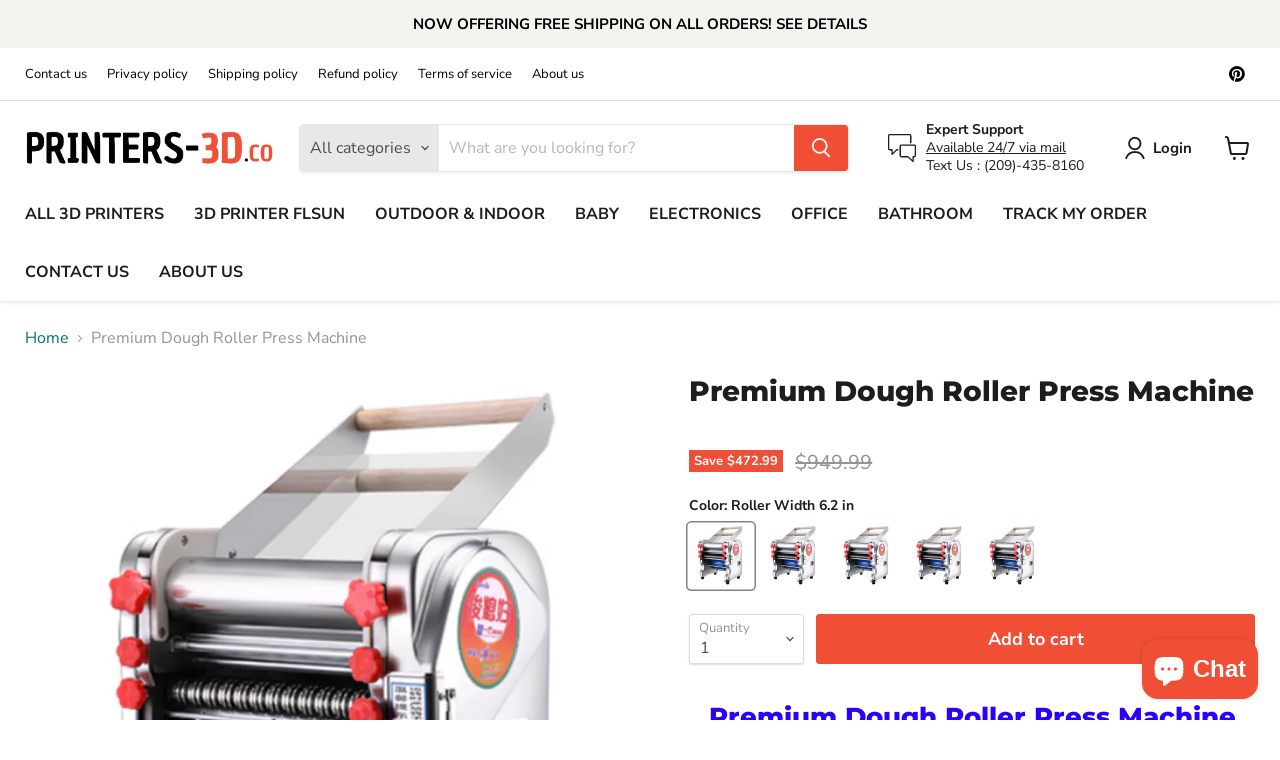

--- FILE ---
content_type: text/html; charset=utf-8
request_url: https://printers-3d.co/products/premium-dough-roller-press-machine
body_size: 27455
content:
<!doctype html>
<html class="no-js no-touch" lang="en">
  <head>
    <meta charset="utf-8">
    <meta http-equiv="x-ua-compatible" content="IE=edge">

    <link rel="preconnect" href="https://cdn.shopify.com">
    <link rel="preconnect" href="https://fonts.shopifycdn.com">
    <link rel="preconnect" href="https://v.shopify.com">
    <link rel="preconnect" href="https://cdn.shopifycloud.com">

    <title>Premium Dough Roller Press Machine — PRINTERS 3D</title>

    
      <meta name="description" content="Premium Dough Roller Press MachinePlanning to make a homemade meal for your loved ones and need a dough roller to make it happen? Our dough roller was built to help you make pasta noodles from scratch for a fresh and delicious meal that your family will enjoy!Manually kneading dough can result in thick and uneven strip">
    

    
  <link rel="shortcut icon" href="//printers-3d.co/cdn/shop/files/imageedit_5_6953879835_32x32.png?v=1621859431" type="image/png">


    
      <link rel="canonical" href="https://printers-3d.co/products/premium-dough-roller-press-machine" />
    
    
        
    

    <meta name="viewport" content="width=device-width">

    
    















<meta property="og:site_name" content="PRINTERS 3D">
<meta property="og:url" content="https://printers-3d.co/products/premium-dough-roller-press-machine">
<meta property="og:title" content="Premium Dough Roller Press Machine">
<meta property="og:type" content="website">
<meta property="og:description" content="Premium Dough Roller Press MachinePlanning to make a homemade meal for your loved ones and need a dough roller to make it happen? Our dough roller was built to help you make pasta noodles from scratch for a fresh and delicious meal that your family will enjoy!Manually kneading dough can result in thick and uneven strip">




    
    
    

    
    
    <meta
      property="og:image"
      content="https://printers-3d.co/cdn/shop/products/20200719_064019_0000_1200x1200.png?v=1626386875"
    />
    <meta
      property="og:image:secure_url"
      content="https://printers-3d.co/cdn/shop/products/20200719_064019_0000_1200x1200.png?v=1626386875"
    />
    <meta property="og:image:width" content="1200" />
    <meta property="og:image:height" content="1200" />
    
    
    <meta property="og:image:alt" content="Premium Dough Roller Press Machine | Zincera" />
  
















<meta name="twitter:title" content="Premium Dough Roller Press Machine">
<meta name="twitter:description" content="Premium Dough Roller Press MachinePlanning to make a homemade meal for your loved ones and need a dough roller to make it happen? Our dough roller was built to help you make pasta noodles from scratch for a fresh and delicious meal that your family will enjoy!Manually kneading dough can result in thick and uneven strip">


    
    
    
      
      
      <meta name="twitter:card" content="summary">
    
    
    <meta
      property="twitter:image"
      content="https://printers-3d.co/cdn/shop/products/20200719_064019_0000_1200x1200_crop_center.png?v=1626386875"
    />
    <meta property="twitter:image:width" content="1200" />
    <meta property="twitter:image:height" content="1200" />
    
    
    <meta property="twitter:image:alt" content="Premium Dough Roller Press Machine | Zincera" />
  



    <link rel="preload" href="//printers-3d.co/cdn/fonts/nunito_sans/nunitosans_n7.25d963ed46da26098ebeab731e90d8802d989fa5.woff2" as="font" crossorigin="anonymous">
    <link rel="preload" as="style" href="//printers-3d.co/cdn/shop/t/14/assets/theme.css?v=26839014724606042821759331800">

    <script>window.performance && window.performance.mark && window.performance.mark('shopify.content_for_header.start');</script><meta id="shopify-digital-wallet" name="shopify-digital-wallet" content="/56756666551/digital_wallets/dialog">
<link rel="alternate" type="application/json+oembed" href="https://printers-3d.co/products/premium-dough-roller-press-machine.oembed">
<script async="async" src="/checkouts/internal/preloads.js?locale=en-US"></script>
<script id="shopify-features" type="application/json">{"accessToken":"4ba7f21c9bce537979c3fcbe8f604089","betas":["rich-media-storefront-analytics"],"domain":"printers-3d.co","predictiveSearch":true,"shopId":56756666551,"locale":"en"}</script>
<script>var Shopify = Shopify || {};
Shopify.shop = "3d-printer-en.myshopify.com";
Shopify.locale = "en";
Shopify.currency = {"active":"USD","rate":"1.0"};
Shopify.country = "US";
Shopify.theme = {"name":"Printer 3D","id":123174027447,"schema_name":"Empire","schema_version":"5.11.0","theme_store_id":838,"role":"main"};
Shopify.theme.handle = "null";
Shopify.theme.style = {"id":null,"handle":null};
Shopify.cdnHost = "printers-3d.co/cdn";
Shopify.routes = Shopify.routes || {};
Shopify.routes.root = "/";</script>
<script type="module">!function(o){(o.Shopify=o.Shopify||{}).modules=!0}(window);</script>
<script>!function(o){function n(){var o=[];function n(){o.push(Array.prototype.slice.apply(arguments))}return n.q=o,n}var t=o.Shopify=o.Shopify||{};t.loadFeatures=n(),t.autoloadFeatures=n()}(window);</script>
<script id="shop-js-analytics" type="application/json">{"pageType":"product"}</script>
<script defer="defer" async type="module" src="//printers-3d.co/cdn/shopifycloud/shop-js/modules/v2/client.init-shop-cart-sync_COMZFrEa.en.esm.js"></script>
<script defer="defer" async type="module" src="//printers-3d.co/cdn/shopifycloud/shop-js/modules/v2/chunk.common_CdXrxk3f.esm.js"></script>
<script type="module">
  await import("//printers-3d.co/cdn/shopifycloud/shop-js/modules/v2/client.init-shop-cart-sync_COMZFrEa.en.esm.js");
await import("//printers-3d.co/cdn/shopifycloud/shop-js/modules/v2/chunk.common_CdXrxk3f.esm.js");

  window.Shopify.SignInWithShop?.initShopCartSync?.({"fedCMEnabled":true,"windoidEnabled":true});

</script>
<script>(function() {
  var isLoaded = false;
  function asyncLoad() {
    if (isLoaded) return;
    isLoaded = true;
    var urls = ["https:\/\/static.klaviyo.com\/onsite\/js\/klaviyo.js?company_id=X3yNeK\u0026shop=3d-printer-en.myshopify.com","https:\/\/static.klaviyo.com\/onsite\/js\/klaviyo.js?company_id=X3yNeK\u0026shop=3d-printer-en.myshopify.com","https:\/\/sdks.automizely.com\/conversions\/v1\/conversions.js?app_connection_id=2ff78bccbf864f5e9dcb3b4b7a9bf3e3\u0026mapped_org_id=033fe17d59b02bb6bb4ce194a786e963_v1\u0026shop=3d-printer-en.myshopify.com"];
    for (var i = 0; i < urls.length; i++) {
      var s = document.createElement('script');
      s.type = 'text/javascript';
      s.async = true;
      s.src = urls[i];
      var x = document.getElementsByTagName('script')[0];
      x.parentNode.insertBefore(s, x);
    }
  };
  if(window.attachEvent) {
    window.attachEvent('onload', asyncLoad);
  } else {
    window.addEventListener('load', asyncLoad, false);
  }
})();</script>
<script id="__st">var __st={"a":56756666551,"offset":3600,"reqid":"7363cd4d-aea9-4edb-a3b7-2122bfa6638f-1762984312","pageurl":"printers-3d.co\/products\/premium-dough-roller-press-machine","u":"8320171f3f30","p":"product","rtyp":"product","rid":6877209428151};</script>
<script>window.ShopifyPaypalV4VisibilityTracking = true;</script>
<script id="captcha-bootstrap">!function(){'use strict';const t='contact',e='account',n='new_comment',o=[[t,t],['blogs',n],['comments',n],[t,'customer']],c=[[e,'customer_login'],[e,'guest_login'],[e,'recover_customer_password'],[e,'create_customer']],r=t=>t.map((([t,e])=>`form[action*='/${t}']:not([data-nocaptcha='true']) input[name='form_type'][value='${e}']`)).join(','),a=t=>()=>t?[...document.querySelectorAll(t)].map((t=>t.form)):[];function s(){const t=[...o],e=r(t);return a(e)}const i='password',u='form_key',d=['recaptcha-v3-token','g-recaptcha-response','h-captcha-response',i],f=()=>{try{return window.sessionStorage}catch{return}},m='__shopify_v',_=t=>t.elements[u];function p(t,e,n=!1){try{const o=window.sessionStorage,c=JSON.parse(o.getItem(e)),{data:r}=function(t){const{data:e,action:n}=t;return t[m]||n?{data:e,action:n}:{data:t,action:n}}(c);for(const[e,n]of Object.entries(r))t.elements[e]&&(t.elements[e].value=n);n&&o.removeItem(e)}catch(o){console.error('form repopulation failed',{error:o})}}const l='form_type',E='cptcha';function T(t){t.dataset[E]=!0}const w=window,h=w.document,L='Shopify',v='ce_forms',y='captcha';let A=!1;((t,e)=>{const n=(g='f06e6c50-85a8-45c8-87d0-21a2b65856fe',I='https://cdn.shopify.com/shopifycloud/storefront-forms-hcaptcha/ce_storefront_forms_captcha_hcaptcha.v1.5.2.iife.js',D={infoText:'Protected by hCaptcha',privacyText:'Privacy',termsText:'Terms'},(t,e,n)=>{const o=w[L][v],c=o.bindForm;if(c)return c(t,g,e,D).then(n);var r;o.q.push([[t,g,e,D],n]),r=I,A||(h.body.append(Object.assign(h.createElement('script'),{id:'captcha-provider',async:!0,src:r})),A=!0)});var g,I,D;w[L]=w[L]||{},w[L][v]=w[L][v]||{},w[L][v].q=[],w[L][y]=w[L][y]||{},w[L][y].protect=function(t,e){n(t,void 0,e),T(t)},Object.freeze(w[L][y]),function(t,e,n,w,h,L){const[v,y,A,g]=function(t,e,n){const i=e?o:[],u=t?c:[],d=[...i,...u],f=r(d),m=r(i),_=r(d.filter((([t,e])=>n.includes(e))));return[a(f),a(m),a(_),s()]}(w,h,L),I=t=>{const e=t.target;return e instanceof HTMLFormElement?e:e&&e.form},D=t=>v().includes(t);t.addEventListener('submit',(t=>{const e=I(t);if(!e)return;const n=D(e)&&!e.dataset.hcaptchaBound&&!e.dataset.recaptchaBound,o=_(e),c=g().includes(e)&&(!o||!o.value);(n||c)&&t.preventDefault(),c&&!n&&(function(t){try{if(!f())return;!function(t){const e=f();if(!e)return;const n=_(t);if(!n)return;const o=n.value;o&&e.removeItem(o)}(t);const e=Array.from(Array(32),(()=>Math.random().toString(36)[2])).join('');!function(t,e){_(t)||t.append(Object.assign(document.createElement('input'),{type:'hidden',name:u})),t.elements[u].value=e}(t,e),function(t,e){const n=f();if(!n)return;const o=[...t.querySelectorAll(`input[type='${i}']`)].map((({name:t})=>t)),c=[...d,...o],r={};for(const[a,s]of new FormData(t).entries())c.includes(a)||(r[a]=s);n.setItem(e,JSON.stringify({[m]:1,action:t.action,data:r}))}(t,e)}catch(e){console.error('failed to persist form',e)}}(e),e.submit())}));const S=(t,e)=>{t&&!t.dataset[E]&&(n(t,e.some((e=>e===t))),T(t))};for(const o of['focusin','change'])t.addEventListener(o,(t=>{const e=I(t);D(e)&&S(e,y())}));const B=e.get('form_key'),M=e.get(l),P=B&&M;t.addEventListener('DOMContentLoaded',(()=>{const t=y();if(P)for(const e of t)e.elements[l].value===M&&p(e,B);[...new Set([...A(),...v().filter((t=>'true'===t.dataset.shopifyCaptcha))])].forEach((e=>S(e,t)))}))}(h,new URLSearchParams(w.location.search),n,t,e,['guest_login'])})(!0,!0)}();</script>
<script integrity="sha256-52AcMU7V7pcBOXWImdc/TAGTFKeNjmkeM1Pvks/DTgc=" data-source-attribution="shopify.loadfeatures" defer="defer" src="//printers-3d.co/cdn/shopifycloud/storefront/assets/storefront/load_feature-81c60534.js" crossorigin="anonymous"></script>
<script data-source-attribution="shopify.dynamic_checkout.dynamic.init">var Shopify=Shopify||{};Shopify.PaymentButton=Shopify.PaymentButton||{isStorefrontPortableWallets:!0,init:function(){window.Shopify.PaymentButton.init=function(){};var t=document.createElement("script");t.src="https://printers-3d.co/cdn/shopifycloud/portable-wallets/latest/portable-wallets.en.js",t.type="module",document.head.appendChild(t)}};
</script>
<script data-source-attribution="shopify.dynamic_checkout.buyer_consent">
  function portableWalletsHideBuyerConsent(e){var t=document.getElementById("shopify-buyer-consent"),n=document.getElementById("shopify-subscription-policy-button");t&&n&&(t.classList.add("hidden"),t.setAttribute("aria-hidden","true"),n.removeEventListener("click",e))}function portableWalletsShowBuyerConsent(e){var t=document.getElementById("shopify-buyer-consent"),n=document.getElementById("shopify-subscription-policy-button");t&&n&&(t.classList.remove("hidden"),t.removeAttribute("aria-hidden"),n.addEventListener("click",e))}window.Shopify?.PaymentButton&&(window.Shopify.PaymentButton.hideBuyerConsent=portableWalletsHideBuyerConsent,window.Shopify.PaymentButton.showBuyerConsent=portableWalletsShowBuyerConsent);
</script>
<script data-source-attribution="shopify.dynamic_checkout.cart.bootstrap">document.addEventListener("DOMContentLoaded",(function(){function t(){return document.querySelector("shopify-accelerated-checkout-cart, shopify-accelerated-checkout")}if(t())Shopify.PaymentButton.init();else{new MutationObserver((function(e,n){t()&&(Shopify.PaymentButton.init(),n.disconnect())})).observe(document.body,{childList:!0,subtree:!0})}}));
</script>

<script>window.performance && window.performance.mark && window.performance.mark('shopify.content_for_header.end');</script>

    <link href="//printers-3d.co/cdn/shop/t/14/assets/theme.css?v=26839014724606042821759331800" rel="stylesheet" type="text/css" media="all" />

    
    <script>
      window.Theme = window.Theme || {};
      window.Theme.routes = {
        "root_url": "/",
        "account_url": "/account",
        "account_login_url": "/account/login",
        "account_logout_url": "/account/logout",
        "account_register_url": "/account/register",
        "account_addresses_url": "/account/addresses",
        "collections_url": "/collections",
        "all_products_collection_url": "/collections/all",
        "search_url": "/search",
        "cart_url": "/cart",
        "cart_add_url": "/cart/add",
        "cart_change_url": "/cart/change",
        "cart_clear_url": "/cart/clear",
        "product_recommendations_url": "/recommendations/products",
      };
    </script>
    
    
    <script>(function(w,d,t,r,u){var f,n,i;w[u]=w[u]||[],f=function(){var o={ti:"56384365"};o.q=w[u],w[u]=new UET(o),w[u].push("pageLoad")},n=d.createElement(t),n.src=r,n.async=1,n.onload=n.onreadystatechange=function(){var s=this.readyState;s&&s!=="loaded"&&s!=="complete"||(f(),n.onload=n.onreadystatechange=null)},i=d.getElementsByTagName(t)[0],i.parentNode.insertBefore(n,i)})(window,document,"script","//bat.bing.com/bat.js","uetq");</script>

  <script src="https://cdn.shopify.com/extensions/7bc9bb47-adfa-4267-963e-cadee5096caf/inbox-1252/assets/inbox-chat-loader.js" type="text/javascript" defer="defer"></script>
<link href="https://monorail-edge.shopifysvc.com" rel="dns-prefetch">
<script>(function(){if ("sendBeacon" in navigator && "performance" in window) {try {var session_token_from_headers = performance.getEntriesByType('navigation')[0].serverTiming.find(x => x.name == '_s').description;} catch {var session_token_from_headers = undefined;}var session_cookie_matches = document.cookie.match(/_shopify_s=([^;]*)/);var session_token_from_cookie = session_cookie_matches && session_cookie_matches.length === 2 ? session_cookie_matches[1] : "";var session_token = session_token_from_headers || session_token_from_cookie || "";function handle_abandonment_event(e) {var entries = performance.getEntries().filter(function(entry) {return /monorail-edge.shopifysvc.com/.test(entry.name);});if (!window.abandonment_tracked && entries.length === 0) {window.abandonment_tracked = true;var currentMs = Date.now();var navigation_start = performance.timing.navigationStart;var payload = {shop_id: 56756666551,url: window.location.href,navigation_start,duration: currentMs - navigation_start,session_token,page_type: "product"};window.navigator.sendBeacon("https://monorail-edge.shopifysvc.com/v1/produce", JSON.stringify({schema_id: "online_store_buyer_site_abandonment/1.1",payload: payload,metadata: {event_created_at_ms: currentMs,event_sent_at_ms: currentMs}}));}}window.addEventListener('pagehide', handle_abandonment_event);}}());</script>
<script id="web-pixels-manager-setup">(function e(e,d,r,n,o){if(void 0===o&&(o={}),!Boolean(null===(a=null===(i=window.Shopify)||void 0===i?void 0:i.analytics)||void 0===a?void 0:a.replayQueue)){var i,a;window.Shopify=window.Shopify||{};var t=window.Shopify;t.analytics=t.analytics||{};var s=t.analytics;s.replayQueue=[],s.publish=function(e,d,r){return s.replayQueue.push([e,d,r]),!0};try{self.performance.mark("wpm:start")}catch(e){}var l=function(){var e={modern:/Edge?\/(1{2}[4-9]|1[2-9]\d|[2-9]\d{2}|\d{4,})\.\d+(\.\d+|)|Firefox\/(1{2}[4-9]|1[2-9]\d|[2-9]\d{2}|\d{4,})\.\d+(\.\d+|)|Chrom(ium|e)\/(9{2}|\d{3,})\.\d+(\.\d+|)|(Maci|X1{2}).+ Version\/(15\.\d+|(1[6-9]|[2-9]\d|\d{3,})\.\d+)([,.]\d+|)( \(\w+\)|)( Mobile\/\w+|) Safari\/|Chrome.+OPR\/(9{2}|\d{3,})\.\d+\.\d+|(CPU[ +]OS|iPhone[ +]OS|CPU[ +]iPhone|CPU IPhone OS|CPU iPad OS)[ +]+(15[._]\d+|(1[6-9]|[2-9]\d|\d{3,})[._]\d+)([._]\d+|)|Android:?[ /-](13[3-9]|1[4-9]\d|[2-9]\d{2}|\d{4,})(\.\d+|)(\.\d+|)|Android.+Firefox\/(13[5-9]|1[4-9]\d|[2-9]\d{2}|\d{4,})\.\d+(\.\d+|)|Android.+Chrom(ium|e)\/(13[3-9]|1[4-9]\d|[2-9]\d{2}|\d{4,})\.\d+(\.\d+|)|SamsungBrowser\/([2-9]\d|\d{3,})\.\d+/,legacy:/Edge?\/(1[6-9]|[2-9]\d|\d{3,})\.\d+(\.\d+|)|Firefox\/(5[4-9]|[6-9]\d|\d{3,})\.\d+(\.\d+|)|Chrom(ium|e)\/(5[1-9]|[6-9]\d|\d{3,})\.\d+(\.\d+|)([\d.]+$|.*Safari\/(?![\d.]+ Edge\/[\d.]+$))|(Maci|X1{2}).+ Version\/(10\.\d+|(1[1-9]|[2-9]\d|\d{3,})\.\d+)([,.]\d+|)( \(\w+\)|)( Mobile\/\w+|) Safari\/|Chrome.+OPR\/(3[89]|[4-9]\d|\d{3,})\.\d+\.\d+|(CPU[ +]OS|iPhone[ +]OS|CPU[ +]iPhone|CPU IPhone OS|CPU iPad OS)[ +]+(10[._]\d+|(1[1-9]|[2-9]\d|\d{3,})[._]\d+)([._]\d+|)|Android:?[ /-](13[3-9]|1[4-9]\d|[2-9]\d{2}|\d{4,})(\.\d+|)(\.\d+|)|Mobile Safari.+OPR\/([89]\d|\d{3,})\.\d+\.\d+|Android.+Firefox\/(13[5-9]|1[4-9]\d|[2-9]\d{2}|\d{4,})\.\d+(\.\d+|)|Android.+Chrom(ium|e)\/(13[3-9]|1[4-9]\d|[2-9]\d{2}|\d{4,})\.\d+(\.\d+|)|Android.+(UC? ?Browser|UCWEB|U3)[ /]?(15\.([5-9]|\d{2,})|(1[6-9]|[2-9]\d|\d{3,})\.\d+)\.\d+|SamsungBrowser\/(5\.\d+|([6-9]|\d{2,})\.\d+)|Android.+MQ{2}Browser\/(14(\.(9|\d{2,})|)|(1[5-9]|[2-9]\d|\d{3,})(\.\d+|))(\.\d+|)|K[Aa][Ii]OS\/(3\.\d+|([4-9]|\d{2,})\.\d+)(\.\d+|)/},d=e.modern,r=e.legacy,n=navigator.userAgent;return n.match(d)?"modern":n.match(r)?"legacy":"unknown"}(),u="modern"===l?"modern":"legacy",c=(null!=n?n:{modern:"",legacy:""})[u],f=function(e){return[e.baseUrl,"/wpm","/b",e.hashVersion,"modern"===e.buildTarget?"m":"l",".js"].join("")}({baseUrl:d,hashVersion:r,buildTarget:u}),m=function(e){var d=e.version,r=e.bundleTarget,n=e.surface,o=e.pageUrl,i=e.monorailEndpoint;return{emit:function(e){var a=e.status,t=e.errorMsg,s=(new Date).getTime(),l=JSON.stringify({metadata:{event_sent_at_ms:s},events:[{schema_id:"web_pixels_manager_load/3.1",payload:{version:d,bundle_target:r,page_url:o,status:a,surface:n,error_msg:t},metadata:{event_created_at_ms:s}}]});if(!i)return console&&console.warn&&console.warn("[Web Pixels Manager] No Monorail endpoint provided, skipping logging."),!1;try{return self.navigator.sendBeacon.bind(self.navigator)(i,l)}catch(e){}var u=new XMLHttpRequest;try{return u.open("POST",i,!0),u.setRequestHeader("Content-Type","text/plain"),u.send(l),!0}catch(e){return console&&console.warn&&console.warn("[Web Pixels Manager] Got an unhandled error while logging to Monorail."),!1}}}}({version:r,bundleTarget:l,surface:e.surface,pageUrl:self.location.href,monorailEndpoint:e.monorailEndpoint});try{o.browserTarget=l,function(e){var d=e.src,r=e.async,n=void 0===r||r,o=e.onload,i=e.onerror,a=e.sri,t=e.scriptDataAttributes,s=void 0===t?{}:t,l=document.createElement("script"),u=document.querySelector("head"),c=document.querySelector("body");if(l.async=n,l.src=d,a&&(l.integrity=a,l.crossOrigin="anonymous"),s)for(var f in s)if(Object.prototype.hasOwnProperty.call(s,f))try{l.dataset[f]=s[f]}catch(e){}if(o&&l.addEventListener("load",o),i&&l.addEventListener("error",i),u)u.appendChild(l);else{if(!c)throw new Error("Did not find a head or body element to append the script");c.appendChild(l)}}({src:f,async:!0,onload:function(){if(!function(){var e,d;return Boolean(null===(d=null===(e=window.Shopify)||void 0===e?void 0:e.analytics)||void 0===d?void 0:d.initialized)}()){var d=window.webPixelsManager.init(e)||void 0;if(d){var r=window.Shopify.analytics;r.replayQueue.forEach((function(e){var r=e[0],n=e[1],o=e[2];d.publishCustomEvent(r,n,o)})),r.replayQueue=[],r.publish=d.publishCustomEvent,r.visitor=d.visitor,r.initialized=!0}}},onerror:function(){return m.emit({status:"failed",errorMsg:"".concat(f," has failed to load")})},sri:function(e){var d=/^sha384-[A-Za-z0-9+/=]+$/;return"string"==typeof e&&d.test(e)}(c)?c:"",scriptDataAttributes:o}),m.emit({status:"loading"})}catch(e){m.emit({status:"failed",errorMsg:(null==e?void 0:e.message)||"Unknown error"})}}})({shopId: 56756666551,storefrontBaseUrl: "https://printers-3d.co",extensionsBaseUrl: "https://extensions.shopifycdn.com/cdn/shopifycloud/web-pixels-manager",monorailEndpoint: "https://monorail-edge.shopifysvc.com/unstable/produce_batch",surface: "storefront-renderer",enabledBetaFlags: ["2dca8a86"],webPixelsConfigList: [{"id":"886735102","configuration":"{\"hashed_organization_id\":\"033fe17d59b02bb6bb4ce194a786e963_v1\",\"app_key\":\"3d-printer-en\",\"allow_collect_personal_data\":\"true\"}","eventPayloadVersion":"v1","runtimeContext":"STRICT","scriptVersion":"6f6660f15c595d517f203f6e1abcb171","type":"APP","apiClientId":2814809,"privacyPurposes":["ANALYTICS","MARKETING","SALE_OF_DATA"],"dataSharingAdjustments":{"protectedCustomerApprovalScopes":["read_customer_address","read_customer_email","read_customer_name","read_customer_personal_data","read_customer_phone"]}},{"id":"75661566","eventPayloadVersion":"v1","runtimeContext":"LAX","scriptVersion":"1","type":"CUSTOM","privacyPurposes":["ANALYTICS"],"name":"Google Analytics tag (migrated)"},{"id":"shopify-app-pixel","configuration":"{}","eventPayloadVersion":"v1","runtimeContext":"STRICT","scriptVersion":"0450","apiClientId":"shopify-pixel","type":"APP","privacyPurposes":["ANALYTICS","MARKETING"]},{"id":"shopify-custom-pixel","eventPayloadVersion":"v1","runtimeContext":"LAX","scriptVersion":"0450","apiClientId":"shopify-pixel","type":"CUSTOM","privacyPurposes":["ANALYTICS","MARKETING"]}],isMerchantRequest: false,initData: {"shop":{"name":"PRINTERS 3D","paymentSettings":{"currencyCode":"USD"},"myshopifyDomain":"3d-printer-en.myshopify.com","countryCode":"US","storefrontUrl":"https:\/\/printers-3d.co"},"customer":null,"cart":null,"checkout":null,"productVariants":[{"price":{"amount":477.0,"currencyCode":"USD"},"product":{"title":"Premium Dough Roller Press Machine","vendor":"PRINTERS 3D","id":"6877209428151","untranslatedTitle":"Premium Dough Roller Press Machine","url":"\/products\/premium-dough-roller-press-machine","type":""},"id":"40268272926903","image":{"src":"\/\/printers-3d.co\/cdn\/shop\/products\/20200719_064019_0000.png?v=1626386875"},"sku":"38752591-roller-width-16cm-110v-us","title":"Roller Width 6.2 in","untranslatedTitle":"Roller Width 6.2 in"},{"price":{"amount":497.0,"currencyCode":"USD"},"product":{"title":"Premium Dough Roller Press Machine","vendor":"PRINTERS 3D","id":"6877209428151","untranslatedTitle":"Premium Dough Roller Press Machine","url":"\/products\/premium-dough-roller-press-machine","type":""},"id":"40268272959671","image":{"src":"\/\/printers-3d.co\/cdn\/shop\/products\/20200719_064019_0000.png?v=1626386875"},"sku":"38752591-roller-width-18cm-110v-us","title":"Roller Width 7.08 in","untranslatedTitle":"Roller Width 7.08 in"},{"price":{"amount":507.0,"currencyCode":"USD"},"product":{"title":"Premium Dough Roller Press Machine","vendor":"PRINTERS 3D","id":"6877209428151","untranslatedTitle":"Premium Dough Roller Press Machine","url":"\/products\/premium-dough-roller-press-machine","type":""},"id":"40268272992439","image":{"src":"\/\/printers-3d.co\/cdn\/shop\/products\/20200719_064019_0000.png?v=1626386875"},"sku":"38752591-roller-width-20cm-110v-us","title":"Roller Width 7.8 in","untranslatedTitle":"Roller Width 7.8 in"},{"price":{"amount":527.0,"currencyCode":"USD"},"product":{"title":"Premium Dough Roller Press Machine","vendor":"PRINTERS 3D","id":"6877209428151","untranslatedTitle":"Premium Dough Roller Press Machine","url":"\/products\/premium-dough-roller-press-machine","type":""},"id":"40268273025207","image":{"src":"\/\/printers-3d.co\/cdn\/shop\/products\/20200719_064019_0000.png?v=1626386875"},"sku":"38752591-roller-width-22cm-110v-us","title":"Roller Width 8.6 in","untranslatedTitle":"Roller Width 8.6 in"},{"price":{"amount":547.0,"currencyCode":"USD"},"product":{"title":"Premium Dough Roller Press Machine","vendor":"PRINTERS 3D","id":"6877209428151","untranslatedTitle":"Premium Dough Roller Press Machine","url":"\/products\/premium-dough-roller-press-machine","type":""},"id":"40268273057975","image":{"src":"\/\/printers-3d.co\/cdn\/shop\/products\/20200719_064019_0000.png?v=1626386875"},"sku":"38752591-roller-width-24cm-110v-us","title":"Roller Width 9.4 in","untranslatedTitle":"Roller Width 9.4 in"}],"purchasingCompany":null},},"https://printers-3d.co/cdn","ae1676cfwd2530674p4253c800m34e853cb",{"modern":"","legacy":""},{"shopId":"56756666551","storefrontBaseUrl":"https:\/\/printers-3d.co","extensionBaseUrl":"https:\/\/extensions.shopifycdn.com\/cdn\/shopifycloud\/web-pixels-manager","surface":"storefront-renderer","enabledBetaFlags":"[\"2dca8a86\"]","isMerchantRequest":"false","hashVersion":"ae1676cfwd2530674p4253c800m34e853cb","publish":"custom","events":"[[\"page_viewed\",{}],[\"product_viewed\",{\"productVariant\":{\"price\":{\"amount\":477.0,\"currencyCode\":\"USD\"},\"product\":{\"title\":\"Premium Dough Roller Press Machine\",\"vendor\":\"PRINTERS 3D\",\"id\":\"6877209428151\",\"untranslatedTitle\":\"Premium Dough Roller Press Machine\",\"url\":\"\/products\/premium-dough-roller-press-machine\",\"type\":\"\"},\"id\":\"40268272926903\",\"image\":{\"src\":\"\/\/printers-3d.co\/cdn\/shop\/products\/20200719_064019_0000.png?v=1626386875\"},\"sku\":\"38752591-roller-width-16cm-110v-us\",\"title\":\"Roller Width 6.2 in\",\"untranslatedTitle\":\"Roller Width 6.2 in\"}}]]"});</script><script>
  window.ShopifyAnalytics = window.ShopifyAnalytics || {};
  window.ShopifyAnalytics.meta = window.ShopifyAnalytics.meta || {};
  window.ShopifyAnalytics.meta.currency = 'USD';
  var meta = {"product":{"id":6877209428151,"gid":"gid:\/\/shopify\/Product\/6877209428151","vendor":"PRINTERS 3D","type":"","variants":[{"id":40268272926903,"price":47700,"name":"Premium Dough Roller Press Machine - Roller Width 6.2 in","public_title":"Roller Width 6.2 in","sku":"38752591-roller-width-16cm-110v-us"},{"id":40268272959671,"price":49700,"name":"Premium Dough Roller Press Machine - Roller Width 7.08 in","public_title":"Roller Width 7.08 in","sku":"38752591-roller-width-18cm-110v-us"},{"id":40268272992439,"price":50700,"name":"Premium Dough Roller Press Machine - Roller Width 7.8 in","public_title":"Roller Width 7.8 in","sku":"38752591-roller-width-20cm-110v-us"},{"id":40268273025207,"price":52700,"name":"Premium Dough Roller Press Machine - Roller Width 8.6 in","public_title":"Roller Width 8.6 in","sku":"38752591-roller-width-22cm-110v-us"},{"id":40268273057975,"price":54700,"name":"Premium Dough Roller Press Machine - Roller Width 9.4 in","public_title":"Roller Width 9.4 in","sku":"38752591-roller-width-24cm-110v-us"}],"remote":false},"page":{"pageType":"product","resourceType":"product","resourceId":6877209428151}};
  for (var attr in meta) {
    window.ShopifyAnalytics.meta[attr] = meta[attr];
  }
</script>
<script class="analytics">
  (function () {
    var customDocumentWrite = function(content) {
      var jquery = null;

      if (window.jQuery) {
        jquery = window.jQuery;
      } else if (window.Checkout && window.Checkout.$) {
        jquery = window.Checkout.$;
      }

      if (jquery) {
        jquery('body').append(content);
      }
    };

    var hasLoggedConversion = function(token) {
      if (token) {
        return document.cookie.indexOf('loggedConversion=' + token) !== -1;
      }
      return false;
    }

    var setCookieIfConversion = function(token) {
      if (token) {
        var twoMonthsFromNow = new Date(Date.now());
        twoMonthsFromNow.setMonth(twoMonthsFromNow.getMonth() + 2);

        document.cookie = 'loggedConversion=' + token + '; expires=' + twoMonthsFromNow;
      }
    }

    var trekkie = window.ShopifyAnalytics.lib = window.trekkie = window.trekkie || [];
    if (trekkie.integrations) {
      return;
    }
    trekkie.methods = [
      'identify',
      'page',
      'ready',
      'track',
      'trackForm',
      'trackLink'
    ];
    trekkie.factory = function(method) {
      return function() {
        var args = Array.prototype.slice.call(arguments);
        args.unshift(method);
        trekkie.push(args);
        return trekkie;
      };
    };
    for (var i = 0; i < trekkie.methods.length; i++) {
      var key = trekkie.methods[i];
      trekkie[key] = trekkie.factory(key);
    }
    trekkie.load = function(config) {
      trekkie.config = config || {};
      trekkie.config.initialDocumentCookie = document.cookie;
      var first = document.getElementsByTagName('script')[0];
      var script = document.createElement('script');
      script.type = 'text/javascript';
      script.onerror = function(e) {
        var scriptFallback = document.createElement('script');
        scriptFallback.type = 'text/javascript';
        scriptFallback.onerror = function(error) {
                var Monorail = {
      produce: function produce(monorailDomain, schemaId, payload) {
        var currentMs = new Date().getTime();
        var event = {
          schema_id: schemaId,
          payload: payload,
          metadata: {
            event_created_at_ms: currentMs,
            event_sent_at_ms: currentMs
          }
        };
        return Monorail.sendRequest("https://" + monorailDomain + "/v1/produce", JSON.stringify(event));
      },
      sendRequest: function sendRequest(endpointUrl, payload) {
        // Try the sendBeacon API
        if (window && window.navigator && typeof window.navigator.sendBeacon === 'function' && typeof window.Blob === 'function' && !Monorail.isIos12()) {
          var blobData = new window.Blob([payload], {
            type: 'text/plain'
          });

          if (window.navigator.sendBeacon(endpointUrl, blobData)) {
            return true;
          } // sendBeacon was not successful

        } // XHR beacon

        var xhr = new XMLHttpRequest();

        try {
          xhr.open('POST', endpointUrl);
          xhr.setRequestHeader('Content-Type', 'text/plain');
          xhr.send(payload);
        } catch (e) {
          console.log(e);
        }

        return false;
      },
      isIos12: function isIos12() {
        return window.navigator.userAgent.lastIndexOf('iPhone; CPU iPhone OS 12_') !== -1 || window.navigator.userAgent.lastIndexOf('iPad; CPU OS 12_') !== -1;
      }
    };
    Monorail.produce('monorail-edge.shopifysvc.com',
      'trekkie_storefront_load_errors/1.1',
      {shop_id: 56756666551,
      theme_id: 123174027447,
      app_name: "storefront",
      context_url: window.location.href,
      source_url: "//printers-3d.co/cdn/s/trekkie.storefront.308893168db1679b4a9f8a086857af995740364f.min.js"});

        };
        scriptFallback.async = true;
        scriptFallback.src = '//printers-3d.co/cdn/s/trekkie.storefront.308893168db1679b4a9f8a086857af995740364f.min.js';
        first.parentNode.insertBefore(scriptFallback, first);
      };
      script.async = true;
      script.src = '//printers-3d.co/cdn/s/trekkie.storefront.308893168db1679b4a9f8a086857af995740364f.min.js';
      first.parentNode.insertBefore(script, first);
    };
    trekkie.load(
      {"Trekkie":{"appName":"storefront","development":false,"defaultAttributes":{"shopId":56756666551,"isMerchantRequest":null,"themeId":123174027447,"themeCityHash":"8122521645658038871","contentLanguage":"en","currency":"USD","eventMetadataId":"a2840455-eeb1-48d8-986f-aa3e301e85de"},"isServerSideCookieWritingEnabled":true,"monorailRegion":"shop_domain","enabledBetaFlags":["f0df213a"]},"Session Attribution":{},"S2S":{"facebookCapiEnabled":false,"source":"trekkie-storefront-renderer","apiClientId":580111}}
    );

    var loaded = false;
    trekkie.ready(function() {
      if (loaded) return;
      loaded = true;

      window.ShopifyAnalytics.lib = window.trekkie;

      var originalDocumentWrite = document.write;
      document.write = customDocumentWrite;
      try { window.ShopifyAnalytics.merchantGoogleAnalytics.call(this); } catch(error) {};
      document.write = originalDocumentWrite;

      window.ShopifyAnalytics.lib.page(null,{"pageType":"product","resourceType":"product","resourceId":6877209428151,"shopifyEmitted":true});

      var match = window.location.pathname.match(/checkouts\/(.+)\/(thank_you|post_purchase)/)
      var token = match? match[1]: undefined;
      if (!hasLoggedConversion(token)) {
        setCookieIfConversion(token);
        window.ShopifyAnalytics.lib.track("Viewed Product",{"currency":"USD","variantId":40268272926903,"productId":6877209428151,"productGid":"gid:\/\/shopify\/Product\/6877209428151","name":"Premium Dough Roller Press Machine - Roller Width 6.2 in","price":"477.00","sku":"38752591-roller-width-16cm-110v-us","brand":"PRINTERS 3D","variant":"Roller Width 6.2 in","category":"","nonInteraction":true,"remote":false},undefined,undefined,{"shopifyEmitted":true});
      window.ShopifyAnalytics.lib.track("monorail:\/\/trekkie_storefront_viewed_product\/1.1",{"currency":"USD","variantId":40268272926903,"productId":6877209428151,"productGid":"gid:\/\/shopify\/Product\/6877209428151","name":"Premium Dough Roller Press Machine - Roller Width 6.2 in","price":"477.00","sku":"38752591-roller-width-16cm-110v-us","brand":"PRINTERS 3D","variant":"Roller Width 6.2 in","category":"","nonInteraction":true,"remote":false,"referer":"https:\/\/printers-3d.co\/products\/premium-dough-roller-press-machine"});
      }
    });


        var eventsListenerScript = document.createElement('script');
        eventsListenerScript.async = true;
        eventsListenerScript.src = "//printers-3d.co/cdn/shopifycloud/storefront/assets/shop_events_listener-3da45d37.js";
        document.getElementsByTagName('head')[0].appendChild(eventsListenerScript);

})();</script>
  <script>
  if (!window.ga || (window.ga && typeof window.ga !== 'function')) {
    window.ga = function ga() {
      (window.ga.q = window.ga.q || []).push(arguments);
      if (window.Shopify && window.Shopify.analytics && typeof window.Shopify.analytics.publish === 'function') {
        window.Shopify.analytics.publish("ga_stub_called", {}, {sendTo: "google_osp_migration"});
      }
      console.error("Shopify's Google Analytics stub called with:", Array.from(arguments), "\nSee https://help.shopify.com/manual/promoting-marketing/pixels/pixel-migration#google for more information.");
    };
    if (window.Shopify && window.Shopify.analytics && typeof window.Shopify.analytics.publish === 'function') {
      window.Shopify.analytics.publish("ga_stub_initialized", {}, {sendTo: "google_osp_migration"});
    }
  }
</script>
<script
  defer
  src="https://printers-3d.co/cdn/shopifycloud/perf-kit/shopify-perf-kit-2.1.2.min.js"
  data-application="storefront-renderer"
  data-shop-id="56756666551"
  data-render-region="gcp-us-central1"
  data-page-type="product"
  data-theme-instance-id="123174027447"
  data-theme-name="Empire"
  data-theme-version="5.11.0"
  data-monorail-region="shop_domain"
  data-resource-timing-sampling-rate="10"
  data-shs="true"
  data-shs-beacon="true"
  data-shs-export-with-fetch="true"
  data-shs-logs-sample-rate="1"
></script>
</head>

  <body class="template-product" data-instant-allow-query-string >
    <script>
      document.documentElement.className=document.documentElement.className.replace(/\bno-js\b/,'js');
      if(window.Shopify&&window.Shopify.designMode)document.documentElement.className+=' in-theme-editor';
      if(('ontouchstart' in window)||window.DocumentTouch&&document instanceof DocumentTouch)document.documentElement.className=document.documentElement.className.replace(/\bno-touch\b/,'has-touch');
    </script>
    <a class="skip-to-main" href="#site-main">Skip to content</a>
    <div id="shopify-section-static-announcement" class="shopify-section site-announcement"><script
  type="application/json"
  data-section-id="static-announcement"
  data-section-type="static-announcement">
</script>









  
    <div
      class="
        announcement-bar
        
      "
      style="
        margin-bottom: -1px;
        color: #000000;
        background: #f5f3ed;
      ">
      
        <a
          class="announcement-bar-link"
          href="/collections/new-collection"
          ></a>
      

      
        <div class="announcement-bar-text">
          NOW OFFERING FREE SHIPPING ON ALL ORDERS! SEE DETAILS
        </div>
      

      <div class="announcement-bar-text-mobile">
        
          NOW OFFERING FREE SHIPPING ON ALL ORDERS! SEE DETAILS
        
      </div>
    </div>
  


</div>
    <div id="shopify-section-static-utility-bar" class="shopify-section"><style data-shopify>
  .utility-bar {
    background-color: #ffffff;
    border-bottom: 1px solid #dddddd;
  }

  .utility-bar .social-link,
  .utility-bar__menu-link {
    color: #000000;
  }

  .utility-bar .disclosure__toggle {
    --disclosure-toggle-text-color: #000000;
    --disclosure-toggle-background-color: #ffffff;
  }

  .utility-bar .disclosure__toggle:hover {
    --disclosure-toggle-text-color: #046e82;
  }

  .utility-bar .social-link:hover,
  .utility-bar__menu-link:hover {
    color: #046e82;
  }

  .utility-bar .disclosure__toggle::after {
    --disclosure-toggle-svg-color: #000000;
  }

  .utility-bar .disclosure__toggle:hover::after {
    --disclosure-toggle-svg-color: #046e82;
  }
</style>

<script
  type="application/json"
  data-section-type="static-utility-bar"
  data-section-id="static-utility-bar"
  data-section-data
>
  {
    "settings": {
      "mobile_layout": "below"
    }
  }
</script>
  
    <section class="utility-bar utility-bar--full-width">
      <div class="utility-bar__content">
          <div class="utility-bar__content-left">
          
            
              <a href="/pages/contact-us" class="utility-bar__menu-link">Contact us</a>
            
              <a href="/pages/privacy-policy" class="utility-bar__menu-link">Privacy policy</a>
            
              <a href="/pages/shipping-info" class="utility-bar__menu-link">Shipping policy</a>
            
              <a href="/pages/refund-policy" class="utility-bar__menu-link">Refund policy</a>
            
              <a href="/pages/terms-of-service" class="utility-bar__menu-link">Terms of service</a>
            
              <a href="/pages/about-us" class="utility-bar__menu-link">About us</a>
            
          
          </div>

          
          
          

          
            
            
          
            
            
          
            
            
              
              

          <div class="utility-bar__content-right" data-disclosure-items>
            
              <div class="utility-bar__social-container  utility-bar__social-list">
                





  
  

  
  

  
  
    
    


  <div class="social-icons">


<a
  class="social-link"
  title="Pinterest"
  href="https://www.pinterest.fr/printers3dco"
  target="_blank">
<svg      aria-hidden="true"      focusable="false"      role="presentation"      xmlns="http://www.w3.org/2000/svg"      width="28"      height="28"      viewBox="0 0 28 28"    >      <path fill="currentColor" fill-rule="evenodd" d="M13.914 6a7.913 7.913 0 0 0-2.885 15.281c-.07-.626-.132-1.586.028-2.27.144-.618.928-3.933.928-3.933s-.238-.475-.238-1.175c0-1.098.64-1.922 1.433-1.922.675 0 1 .507 1 1.115 0 .68-.43 1.694-.654 2.634-.188.789.395 1.43 1.172 1.43 1.405 0 2.487-1.482 2.487-3.622 0-1.894-1.361-3.219-3.306-3.219-2.251 0-3.571 1.689-3.571 3.434 0 .68.26 1.409.587 1.805.065.08.074.149.056.228-.06.25-.194.787-.22.897-.035.144-.114.176-.266.106-.987-.46-1.606-1.905-1.606-3.066 0-2.497 1.814-4.787 5.23-4.787 2.744 0 4.878 1.955 4.878 4.57 0 2.726-1.72 4.922-4.108 4.922-.801 0-1.555-.418-1.813-.91l-.495 1.88c-.178.688-.66 1.55-.983 2.075a7.914 7.914 0 0 0 10.258-7.56 7.914 7.914 0 0 0-7.913-7.912V6z"/>    </svg>
<span class="visually-hidden">Find us on Pinterest</span>
</a>

</div>


              </div>
            

            
              
              <form method="post" action="/localization" id="localization_form" accept-charset="UTF-8" class="shopify-localization-form" enctype="multipart/form-data"><input type="hidden" name="form_type" value="localization" /><input type="hidden" name="utf8" value="✓" /><input type="hidden" name="_method" value="put" /><input type="hidden" name="return_to" value="/products/premium-dough-roller-press-machine" />
                
              
                
              </form>
              

            
          </div>
      </div>
    </section>

    
    

    
      <div class="utility-bar__mobile" style="display: none;" data-utility-menu-mobile>
        
          <span class="utility-bar__mobile__border"></span>
        
        
          <div class="utility-bar__mobile-nav  utility-bar__mobile-nav--below ">
            












<ul
  class="
    navmenu
    navmenu-depth-1
    
    
  "
  data-navmenu
  
  
  
>
  
    

    
    

    
    

    

    
      <li
        class="navmenu-item navmenu-id-contact-us"
      >
        <a
        class="
          navmenu-link
          navmenu-link-depth-1
          
        "
        href="/pages/contact-us"
        >
          
          Contact us
</a>
      </li>
    
  
    

    
    

    
    

    

    
      <li
        class="navmenu-item navmenu-id-privacy-policy"
      >
        <a
        class="
          navmenu-link
          navmenu-link-depth-1
          
        "
        href="/pages/privacy-policy"
        >
          
          Privacy policy
</a>
      </li>
    
  
    

    
    

    
    

    

    
      <li
        class="navmenu-item navmenu-id-shipping-policy"
      >
        <a
        class="
          navmenu-link
          navmenu-link-depth-1
          
        "
        href="/pages/shipping-info"
        >
          
          Shipping policy
</a>
      </li>
    
  
    

    
    

    
    

    

    
      <li
        class="navmenu-item navmenu-id-refund-policy"
      >
        <a
        class="
          navmenu-link
          navmenu-link-depth-1
          
        "
        href="/pages/refund-policy"
        >
          
          Refund policy
</a>
      </li>
    
  
    

    
    

    
    

    

    
      <li
        class="navmenu-item navmenu-id-terms-of-service"
      >
        <a
        class="
          navmenu-link
          navmenu-link-depth-1
          
        "
        href="/pages/terms-of-service"
        >
          
          Terms of service
</a>
      </li>
    
  
    

    
    

    
    

    

    
      <li
        class="navmenu-item navmenu-id-about-us"
      >
        <a
        class="
          navmenu-link
          navmenu-link-depth-1
          
        "
        href="/pages/about-us"
        >
          
          About us
</a>
      </li>
    
  
</ul>

          </div>
        
        
      </div>
    

    <div class="utility-bar__mobile-disclosure" style="display: none;" data-utility-bar-mobile>
      
        <div class="utility-bar__social-container--mobile utility-bar__social-list" data-utility-social-mobile>
            





  
  

  
  

  
  
    
    


  <div class="social-icons">


<a
  class="social-link"
  title="Pinterest"
  href="https://www.pinterest.fr/printers3dco"
  target="_blank">
<svg      aria-hidden="true"      focusable="false"      role="presentation"      xmlns="http://www.w3.org/2000/svg"      width="28"      height="28"      viewBox="0 0 28 28"    >      <path fill="currentColor" fill-rule="evenodd" d="M13.914 6a7.913 7.913 0 0 0-2.885 15.281c-.07-.626-.132-1.586.028-2.27.144-.618.928-3.933.928-3.933s-.238-.475-.238-1.175c0-1.098.64-1.922 1.433-1.922.675 0 1 .507 1 1.115 0 .68-.43 1.694-.654 2.634-.188.789.395 1.43 1.172 1.43 1.405 0 2.487-1.482 2.487-3.622 0-1.894-1.361-3.219-3.306-3.219-2.251 0-3.571 1.689-3.571 3.434 0 .68.26 1.409.587 1.805.065.08.074.149.056.228-.06.25-.194.787-.22.897-.035.144-.114.176-.266.106-.987-.46-1.606-1.905-1.606-3.066 0-2.497 1.814-4.787 5.23-4.787 2.744 0 4.878 1.955 4.878 4.57 0 2.726-1.72 4.922-4.108 4.922-.801 0-1.555-.418-1.813-.91l-.495 1.88c-.178.688-.66 1.55-.983 2.075a7.914 7.914 0 0 0 10.258-7.56 7.914 7.914 0 0 0-7.913-7.912V6z"/>    </svg>
<span class="visually-hidden">Find us on Pinterest</span>
</a>

</div>


        </div>
      

      
        <span class="utility-bar__mobile__border"></span>

        <div class="utility-bar__disclosure--mobile">
          
          <form method="post" action="/localization" id="localization_form" accept-charset="UTF-8" class="shopify-localization-form" enctype="multipart/form-data"><input type="hidden" name="form_type" value="localization" /><input type="hidden" name="utf8" value="✓" /><input type="hidden" name="_method" value="put" /><input type="hidden" name="return_to" value="/products/premium-dough-roller-press-machine" />
            
          
            
          </form>
          

        </div>
      
    </div>
  


</div>
    <header
      class="site-header site-header-nav--open"
      role="banner"
      data-site-header
    >
      <div id="shopify-section-static-header" class="shopify-section site-header-wrapper">


<script
  type="application/json"
  data-section-id="static-header"
  data-section-type="static-header"
  data-section-data>
  {
    "settings": {
      "sticky_header": true,
      "has_box_shadow": true,
      "live_search": {
        "enable": true,
        "enable_images": true,
        "enable_content": true,
        "money_format": "${{amount}}",
        "show_mobile_search_bar": true,
        "context": {
          "view_all_results": "View all results",
          "view_all_products": "View all products",
          "content_results": {
            "title": "Pages \u0026amp; Posts",
            "no_results": "No results."
          },
          "no_results_products": {
            "title": "No products for “*terms*”.",
            "title_in_category": "No products for “*terms*” in *category*.",
            "message": "Sorry, we couldn’t find any matches."
          }
        }
      }
    }
  }
</script>





<style data-shopify>
  .site-logo {
    max-width: 250px;
  }

  .site-logo-image {
    max-height: 100px;
  }
</style>

<div
  class="
    site-header-main
    
      site-header--full-width
    
  "
  data-site-header-main
  data-site-header-sticky
  
    data-site-header-mobile-search-bar
  
>
  <button class="site-header-menu-toggle" data-menu-toggle>
    <div class="site-header-menu-toggle--button" tabindex="-1">
      <span class="toggle-icon--bar toggle-icon--bar-top"></span>
      <span class="toggle-icon--bar toggle-icon--bar-middle"></span>
      <span class="toggle-icon--bar toggle-icon--bar-bottom"></span>
      <span class="visually-hidden">Menu</span>
    </div>
  </button>

  

  <div
    class="
      site-header-main-content
      
        small-promo-enabled
      
    "
  >
    <div class="site-header-logo">
      <a
        class="site-logo"
        href="/">
        
          
          

          

  

  <img
    
      src="//printers-3d.co/cdn/shop/files/Capture_d_ecran_2021-05-20_a_00.18.23_ee1b463b-ec93-4012-8c51-bc28a01372ef_856x126.png?v=1621465288"
    
    alt=""

    
      data-rimg
      srcset="//printers-3d.co/cdn/shop/files/Capture_d_ecran_2021-05-20_a_00.18.23_ee1b463b-ec93-4012-8c51-bc28a01372ef_856x126.png?v=1621465288 1x"
    

    class="site-logo-image"
    
    
  >




        
      </a>
    </div>

    





<div class="live-search" data-live-search><form
    class="
      live-search-form
      form-fields-inline
      
    "
    action="/search"
    method="get"
    role="search"
    aria-label="Product"
    data-live-search-form
  >
    <input type="hidden" name="type" value="article,page,product">
    <div class="form-field no-label"><span class="form-field-select-wrapper live-search-filter-wrapper">
          <select class="live-search-filter" data-live-search-filter data-filter-all="All categories">
            
            <option value="" selected>All categories</option>
            <option value="" disabled>------</option>
            
          </select>
          <label class="live-search-filter-label form-field-select" data-live-search-filter-label>All categories
</label>
          <svg
  aria-hidden="true"
  focusable="false"
  role="presentation"
  width="8"
  height="6"
  viewBox="0 0 8 6"
  fill="none"
  xmlns="http://www.w3.org/2000/svg"
  class="icon-chevron-down"
>
<path class="icon-chevron-down-left" d="M4 4.5L7 1.5" stroke="currentColor" stroke-width="1.25" stroke-linecap="square"/>
<path class="icon-chevron-down-right" d="M4 4.5L1 1.5" stroke="currentColor" stroke-width="1.25" stroke-linecap="square"/>
</svg>

        </span><input
        class="form-field-input live-search-form-field"
        type="text"
        name="q"
        aria-label="Search"
        placeholder="What are you looking for?"
        
        autocomplete="off"
        data-live-search-input>
      <button
        class="live-search-takeover-cancel"
        type="button"
        data-live-search-takeover-cancel>
        Cancel
      </button>

      <button
        class="live-search-button"
        type="submit"
        aria-label="Search"
        data-live-search-submit
      >
        <span class="search-icon search-icon--inactive">
          <svg
  aria-hidden="true"
  focusable="false"
  role="presentation"
  xmlns="http://www.w3.org/2000/svg"
  width="23"
  height="24"
  fill="none"
  viewBox="0 0 23 24"
>
  <path d="M21 21L15.5 15.5" stroke="currentColor" stroke-width="2" stroke-linecap="round"/>
  <circle cx="10" cy="9" r="8" stroke="currentColor" stroke-width="2"/>
</svg>

        </span>
        <span class="search-icon search-icon--active">
          <svg
  aria-hidden="true"
  focusable="false"
  role="presentation"
  width="26"
  height="26"
  viewBox="0 0 26 26"
  xmlns="http://www.w3.org/2000/svg"
>
  <g fill-rule="nonzero" fill="currentColor">
    <path d="M13 26C5.82 26 0 20.18 0 13S5.82 0 13 0s13 5.82 13 13-5.82 13-13 13zm0-3.852a9.148 9.148 0 1 0 0-18.296 9.148 9.148 0 0 0 0 18.296z" opacity=".29"/><path d="M13 26c7.18 0 13-5.82 13-13a1.926 1.926 0 0 0-3.852 0A9.148 9.148 0 0 1 13 22.148 1.926 1.926 0 0 0 13 26z"/>
  </g>
</svg>
        </span>
      </button>
    </div>

    <div class="search-flydown" data-live-search-flydown>
      <div class="search-flydown--placeholder" data-live-search-placeholder>
        <div class="search-flydown--product-items">
          
            <a class="search-flydown--product search-flydown--product" href="#">
              
                <div class="search-flydown--product-image">
                  <svg class="placeholder--image placeholder--content-image" xmlns="http://www.w3.org/2000/svg" viewBox="0 0 525.5 525.5"><path d="M324.5 212.7H203c-1.6 0-2.8 1.3-2.8 2.8V308c0 1.6 1.3 2.8 2.8 2.8h121.6c1.6 0 2.8-1.3 2.8-2.8v-92.5c0-1.6-1.3-2.8-2.9-2.8zm1.1 95.3c0 .6-.5 1.1-1.1 1.1H203c-.6 0-1.1-.5-1.1-1.1v-92.5c0-.6.5-1.1 1.1-1.1h121.6c.6 0 1.1.5 1.1 1.1V308z"/><path d="M210.4 299.5H240v.1s.1 0 .2-.1h75.2v-76.2h-105v76.2zm1.8-7.2l20-20c1.6-1.6 3.8-2.5 6.1-2.5s4.5.9 6.1 2.5l1.5 1.5 16.8 16.8c-12.9 3.3-20.7 6.3-22.8 7.2h-27.7v-5.5zm101.5-10.1c-20.1 1.7-36.7 4.8-49.1 7.9l-16.9-16.9 26.3-26.3c1.6-1.6 3.8-2.5 6.1-2.5s4.5.9 6.1 2.5l27.5 27.5v7.8zm-68.9 15.5c9.7-3.5 33.9-10.9 68.9-13.8v13.8h-68.9zm68.9-72.7v46.8l-26.2-26.2c-1.9-1.9-4.5-3-7.3-3s-5.4 1.1-7.3 3l-26.3 26.3-.9-.9c-1.9-1.9-4.5-3-7.3-3s-5.4 1.1-7.3 3l-18.8 18.8V225h101.4z"/><path d="M232.8 254c4.6 0 8.3-3.7 8.3-8.3s-3.7-8.3-8.3-8.3-8.3 3.7-8.3 8.3 3.7 8.3 8.3 8.3zm0-14.9c3.6 0 6.6 2.9 6.6 6.6s-2.9 6.6-6.6 6.6-6.6-2.9-6.6-6.6 3-6.6 6.6-6.6z"/></svg>
                </div>
              

              <div class="search-flydown--product-text">
                <span class="search-flydown--product-title placeholder--content-text"></span>
                <span class="search-flydown--product-price placeholder--content-text"></span>
              </div>
            </a>
          
            <a class="search-flydown--product search-flydown--product" href="#">
              
                <div class="search-flydown--product-image">
                  <svg class="placeholder--image placeholder--content-image" xmlns="http://www.w3.org/2000/svg" viewBox="0 0 525.5 525.5"><path d="M324.5 212.7H203c-1.6 0-2.8 1.3-2.8 2.8V308c0 1.6 1.3 2.8 2.8 2.8h121.6c1.6 0 2.8-1.3 2.8-2.8v-92.5c0-1.6-1.3-2.8-2.9-2.8zm1.1 95.3c0 .6-.5 1.1-1.1 1.1H203c-.6 0-1.1-.5-1.1-1.1v-92.5c0-.6.5-1.1 1.1-1.1h121.6c.6 0 1.1.5 1.1 1.1V308z"/><path d="M210.4 299.5H240v.1s.1 0 .2-.1h75.2v-76.2h-105v76.2zm1.8-7.2l20-20c1.6-1.6 3.8-2.5 6.1-2.5s4.5.9 6.1 2.5l1.5 1.5 16.8 16.8c-12.9 3.3-20.7 6.3-22.8 7.2h-27.7v-5.5zm101.5-10.1c-20.1 1.7-36.7 4.8-49.1 7.9l-16.9-16.9 26.3-26.3c1.6-1.6 3.8-2.5 6.1-2.5s4.5.9 6.1 2.5l27.5 27.5v7.8zm-68.9 15.5c9.7-3.5 33.9-10.9 68.9-13.8v13.8h-68.9zm68.9-72.7v46.8l-26.2-26.2c-1.9-1.9-4.5-3-7.3-3s-5.4 1.1-7.3 3l-26.3 26.3-.9-.9c-1.9-1.9-4.5-3-7.3-3s-5.4 1.1-7.3 3l-18.8 18.8V225h101.4z"/><path d="M232.8 254c4.6 0 8.3-3.7 8.3-8.3s-3.7-8.3-8.3-8.3-8.3 3.7-8.3 8.3 3.7 8.3 8.3 8.3zm0-14.9c3.6 0 6.6 2.9 6.6 6.6s-2.9 6.6-6.6 6.6-6.6-2.9-6.6-6.6 3-6.6 6.6-6.6z"/></svg>
                </div>
              

              <div class="search-flydown--product-text">
                <span class="search-flydown--product-title placeholder--content-text"></span>
                <span class="search-flydown--product-price placeholder--content-text"></span>
              </div>
            </a>
          
            <a class="search-flydown--product search-flydown--product" href="#">
              
                <div class="search-flydown--product-image">
                  <svg class="placeholder--image placeholder--content-image" xmlns="http://www.w3.org/2000/svg" viewBox="0 0 525.5 525.5"><path d="M324.5 212.7H203c-1.6 0-2.8 1.3-2.8 2.8V308c0 1.6 1.3 2.8 2.8 2.8h121.6c1.6 0 2.8-1.3 2.8-2.8v-92.5c0-1.6-1.3-2.8-2.9-2.8zm1.1 95.3c0 .6-.5 1.1-1.1 1.1H203c-.6 0-1.1-.5-1.1-1.1v-92.5c0-.6.5-1.1 1.1-1.1h121.6c.6 0 1.1.5 1.1 1.1V308z"/><path d="M210.4 299.5H240v.1s.1 0 .2-.1h75.2v-76.2h-105v76.2zm1.8-7.2l20-20c1.6-1.6 3.8-2.5 6.1-2.5s4.5.9 6.1 2.5l1.5 1.5 16.8 16.8c-12.9 3.3-20.7 6.3-22.8 7.2h-27.7v-5.5zm101.5-10.1c-20.1 1.7-36.7 4.8-49.1 7.9l-16.9-16.9 26.3-26.3c1.6-1.6 3.8-2.5 6.1-2.5s4.5.9 6.1 2.5l27.5 27.5v7.8zm-68.9 15.5c9.7-3.5 33.9-10.9 68.9-13.8v13.8h-68.9zm68.9-72.7v46.8l-26.2-26.2c-1.9-1.9-4.5-3-7.3-3s-5.4 1.1-7.3 3l-26.3 26.3-.9-.9c-1.9-1.9-4.5-3-7.3-3s-5.4 1.1-7.3 3l-18.8 18.8V225h101.4z"/><path d="M232.8 254c4.6 0 8.3-3.7 8.3-8.3s-3.7-8.3-8.3-8.3-8.3 3.7-8.3 8.3 3.7 8.3 8.3 8.3zm0-14.9c3.6 0 6.6 2.9 6.6 6.6s-2.9 6.6-6.6 6.6-6.6-2.9-6.6-6.6 3-6.6 6.6-6.6z"/></svg>
                </div>
              

              <div class="search-flydown--product-text">
                <span class="search-flydown--product-title placeholder--content-text"></span>
                <span class="search-flydown--product-price placeholder--content-text"></span>
              </div>
            </a>
          
        </div>
      </div>

      <div class="search-flydown--results search-flydown--results--content-enabled" data-live-search-results></div>

      
        <div class="search-flydown--quicklinks" data-live-search-quick-links>
          <span class="search-flydown--quicklinks-title">Quick links</span>

          <ul class="search-flydown--quicklinks-list">
            
              <li class="search-flydown--quicklinks-item">
                <a class="search-flydown--quicklinks-link" href="/search">
                  Search
                </a>
              </li>
            
              <li class="search-flydown--quicklinks-item">
                <a class="search-flydown--quicklinks-link" href="/pages/about-us">
                  About us
                </a>
              </li>
            
              <li class="search-flydown--quicklinks-item">
                <a class="search-flydown--quicklinks-link" href="/pages/track-my-order">
                  Track my order
                </a>
              </li>
            
              <li class="search-flydown--quicklinks-item">
                <a class="search-flydown--quicklinks-link" href="/pages/contact-us">
                  Contact Us
                </a>
              </li>
            
          </ul>
        </div>
      
    </div>
  </form>
</div>


    
      
      <div class="small-promo">
        
          <span
            class="
              small-promo-icon
              
                small-promo-icon--svg
              
            "
          >
            
              


                  <svg class="icon-chat "    aria-hidden="true"    focusable="false"    role="presentation"    xmlns="http://www.w3.org/2000/svg" width="44" height="44" viewBox="0 0 44 44" fill="none" xmlns="http://www.w3.org/2000/svg">      <path d="M15.5832 24.75H13.7498L6.4165 32.0833V24.75H2.74984C2.26361 24.75 1.79729 24.5569 1.45347 24.213C1.10966 23.8692 0.916504 23.4029 0.916504 22.9167V2.75001C0.916504 2.26377 1.10966 1.79746 1.45347 1.45364C1.79729 1.10983 2.26361 0.916672 2.74984 0.916672H33.9165C34.4027 0.916672 34.869 1.10983 35.2129 1.45364C35.5567 1.79746 35.7498 2.26377 35.7498 2.75001V13.75" stroke="currentColor" stroke-width="2" stroke-linecap="round" stroke-linejoin="round"/>      <path d="M19.25 33.9167C19.25 34.4029 19.4432 34.8692 19.787 35.213C20.1308 35.5569 20.5971 35.75 21.0833 35.75H31.1667L39.4167 43.0833V35.75H41.25C41.7362 35.75 42.2025 35.5569 42.5464 35.213C42.8902 34.8692 43.0833 34.4029 43.0833 33.9167V19.25C43.0833 18.7638 42.8902 18.2975 42.5464 17.9536C42.2025 17.6098 41.7362 17.4167 41.25 17.4167H21.0833C20.5971 17.4167 20.1308 17.6098 19.787 17.9536C19.4432 18.2975 19.25 18.7638 19.25 19.25V33.9167Z" stroke="currentColor" stroke-width="2" stroke-linecap="round" stroke-linejoin="round"/>    </svg>                                                                                        

            
          </span>
        

        <div class="small-promo-content">
          
            <span class="small-promo-content_heading">
              Expert Support
            </span>
          

          
            <div class="small-promo-content--mobile">
              <p><a href="/pages/contact-us" target="_blank" title="CONTACT US">Available 24/7 via mail</a></p>
            </div>
          

          
            <div class="small-promo-content--desktop">
              <p><a href="/pages/contact-us" target="_blank" title="CONTACT US">Available 24/7 via mail</a></p><p>Text Us : (209)-435-8160</p>
            </div>
          
        </div>
      </div>
      
    
  </div>

  <div class="site-header-right">
    <ul class="site-header-actions" data-header-actions>
  
    
      <li class="site-header-actions__account-link">
        <span class="site-header__account-icon">
          


    <svg class="icon-account "    aria-hidden="true"    focusable="false"    role="presentation"    xmlns="http://www.w3.org/2000/svg" viewBox="0 0 22 26" fill="none" xmlns="http://www.w3.org/2000/svg">      <path d="M11.3336 14.4447C14.7538 14.4447 17.5264 11.6417 17.5264 8.18392C17.5264 4.72616 14.7538 1.9231 11.3336 1.9231C7.91347 1.9231 5.14087 4.72616 5.14087 8.18392C5.14087 11.6417 7.91347 14.4447 11.3336 14.4447Z" stroke="currentColor" stroke-width="2" stroke-linecap="round" stroke-linejoin="round"/>      <path d="M20.9678 24.0769C19.5098 20.0278 15.7026 17.3329 11.4404 17.3329C7.17822 17.3329 3.37107 20.0278 1.91309 24.0769" stroke="currentColor" stroke-width="2" stroke-linecap="round" stroke-linejoin="round"/>    </svg>                                                                                                      

        </span>
        <a href="/account/login" class="site-header_account-link-text">
          Login
        </a>
      </li>
    
  
</ul>


    <div class="site-header-cart">
      <a class="site-header-cart--button" href="/cart">
        <span
          class="site-header-cart--count "
          data-header-cart-count="">
        </span>
        <span class="site-header-cart-icon site-header-cart-icon--svg">
          
            


            <svg width="25" height="24" viewBox="0 0 25 24" fill="currentColor" xmlns="http://www.w3.org/2000/svg">      <path fill-rule="evenodd" clip-rule="evenodd" d="M1 0C0.447715 0 0 0.447715 0 1C0 1.55228 0.447715 2 1 2H1.33877H1.33883C1.61048 2.00005 2.00378 2.23945 2.10939 2.81599L2.10937 2.816L2.11046 2.82171L5.01743 18.1859C5.12011 18.7286 5.64325 19.0852 6.18591 18.9826C6.21078 18.9779 6.23526 18.9723 6.25933 18.9658C6.28646 18.968 6.31389 18.9692 6.34159 18.9692H18.8179H18.8181C19.0302 18.9691 19.2141 18.9765 19.4075 18.9842L19.4077 18.9842C19.5113 18.9884 19.6175 18.9926 19.7323 18.9959C20.0255 19.0043 20.3767 19.0061 20.7177 18.9406C21.08 18.871 21.4685 18.7189 21.8028 18.3961C22.1291 18.081 22.3266 17.6772 22.4479 17.2384C22.4569 17.2058 22.4642 17.1729 22.4699 17.1396L23.944 8.46865C24.2528 7.20993 23.2684 5.99987 21.9896 6H21.9894H4.74727L4.07666 2.45562L4.07608 2.4525C3.83133 1.12381 2.76159 8.49962e-05 1.33889 0H1.33883H1ZM5.12568 8L6.8227 16.9692H18.8178H18.8179C19.0686 16.9691 19.3257 16.9793 19.5406 16.9877L19.5413 16.9877C19.633 16.9913 19.7171 16.9947 19.7896 16.9967C20.0684 17.0047 20.2307 16.9976 20.3403 16.9766C20.3841 16.9681 20.4059 16.96 20.4151 16.9556C20.4247 16.9443 20.4639 16.8918 20.5077 16.7487L21.9794 8.09186C21.9842 8.06359 21.9902 8.03555 21.9974 8.0078C21.9941 8.00358 21.9908 8.00108 21.989 8H5.12568ZM20.416 16.9552C20.4195 16.9534 20.4208 16.9524 20.4205 16.9523C20.4204 16.9523 20.4199 16.9525 20.4191 16.953L20.416 16.9552ZM10.8666 22.4326C10.8666 23.2982 10.195 24 9.36658 24C8.53815 24 7.86658 23.2982 7.86658 22.4326C7.86658 21.567 8.53815 20.8653 9.36658 20.8653C10.195 20.8653 10.8666 21.567 10.8666 22.4326ZM18.0048 24C18.8332 24 19.5048 23.2982 19.5048 22.4326C19.5048 21.567 18.8332 20.8653 18.0048 20.8653C17.1763 20.8653 16.5048 21.567 16.5048 22.4326C16.5048 23.2982 17.1763 24 18.0048 24Z" fill="currentColor"/>    </svg>                                                                                              

           
        </span>
        <span class="visually-hidden">View cart</span>
      </a>
    </div>
  </div>
</div>

<div
  class="
    site-navigation-wrapper
    
      site-navigation--has-actions
    
    
      site-header--full-width
    
  "
  data-site-navigation
  id="site-header-nav"
>
  <nav
    class="site-navigation"
    aria-label="Main"
  >
    




<ul
  class="navmenu navmenu-depth-1"
  data-navmenu
  aria-label="Menu principal"
>
  
    
    

    
    
    
    
<li
      class="navmenu-item              navmenu-basic__item                  navmenu-id-all-3d-printers"
      
      
      
    >
      <a
        class="
          navmenu-link
          navmenu-link-depth-1
          
          
        "
        href="/collections/3d-printers"
        
      >
        ALL 3D PRINTERS
        
      </a>

      
    </li>
  
    
    

    
    
    
    
<li
      class="navmenu-item              navmenu-basic__item                  navmenu-id-3d-printer-flsun"
      
      
      
    >
      <a
        class="
          navmenu-link
          navmenu-link-depth-1
          
          
        "
        href="/collections/3d-printer-flsun"
        
      >
        3D PRINTER FLSUN
        
      </a>

      
    </li>
  
    
    

    
    
    
    
<li
      class="navmenu-item              navmenu-basic__item                  navmenu-id-outdoor-indoor"
      
      
      
    >
      <a
        class="
          navmenu-link
          navmenu-link-depth-1
          
          
        "
        href="/collections/outdoor-indoor"
        
      >
        OUTDOOR & INDOOR 
        
      </a>

      
    </li>
  
    
    

    
    
    
    
<li
      class="navmenu-item              navmenu-basic__item                  navmenu-id-baby"
      
      
      
    >
      <a
        class="
          navmenu-link
          navmenu-link-depth-1
          
          
        "
        href="/collections/baby"
        
      >
        BABY
        
      </a>

      
    </li>
  
    
    

    
    
    
    
<li
      class="navmenu-item              navmenu-basic__item                  navmenu-id-electronics"
      
      
      
    >
      <a
        class="
          navmenu-link
          navmenu-link-depth-1
          
          
        "
        href="/collections/electronics"
        
      >
        ELECTRONICS
        
      </a>

      
    </li>
  
    
    

    
    
    
    
<li
      class="navmenu-item              navmenu-basic__item                  navmenu-id-office"
      
      
      
    >
      <a
        class="
          navmenu-link
          navmenu-link-depth-1
          
          
        "
        href="/collections/office"
        
      >
        OFFICE
        
      </a>

      
    </li>
  
    
    

    
    
    
    
<li
      class="navmenu-item              navmenu-basic__item                  navmenu-id-bathroom"
      
      
      
    >
      <a
        class="
          navmenu-link
          navmenu-link-depth-1
          
          
        "
        href="/collections/bathroom"
        
      >
        BATHROOM
        
      </a>

      
    </li>
  
    
    

    
    
    
    
<li
      class="navmenu-item              navmenu-basic__item                  navmenu-id-track-my-order"
      
      
      
    >
      <a
        class="
          navmenu-link
          navmenu-link-depth-1
          
          
        "
        href="/pages/track-my-order"
        
      >
        TRACK MY ORDER
        
      </a>

      
    </li>
  
    
    

    
    
    
    
<li
      class="navmenu-item              navmenu-basic__item                  navmenu-id-contact-us"
      
      
      
    >
      <a
        class="
          navmenu-link
          navmenu-link-depth-1
          
          
        "
        href="/pages/contact-us"
        
      >
        CONTACT US
        
      </a>

      
    </li>
  
    
    

    
    
    
    
<li
      class="navmenu-item              navmenu-basic__item                  navmenu-id-about-us"
      
      
      
    >
      <a
        class="
          navmenu-link
          navmenu-link-depth-1
          
          
        "
        href="/pages/about-us"
        
      >
        ABOUT US
        
      </a>

      
    </li>
  
</ul>


    
  </nav>
</div>

<div class="site-mobile-nav" id="site-mobile-nav" data-mobile-nav tabindex="0">
  <div class="mobile-nav-panel" data-mobile-nav-panel>

    <ul class="site-header-actions" data-header-actions>
  
    
      <li class="site-header-actions__account-link">
        <span class="site-header__account-icon">
          


    <svg class="icon-account "    aria-hidden="true"    focusable="false"    role="presentation"    xmlns="http://www.w3.org/2000/svg" viewBox="0 0 22 26" fill="none" xmlns="http://www.w3.org/2000/svg">      <path d="M11.3336 14.4447C14.7538 14.4447 17.5264 11.6417 17.5264 8.18392C17.5264 4.72616 14.7538 1.9231 11.3336 1.9231C7.91347 1.9231 5.14087 4.72616 5.14087 8.18392C5.14087 11.6417 7.91347 14.4447 11.3336 14.4447Z" stroke="currentColor" stroke-width="2" stroke-linecap="round" stroke-linejoin="round"/>      <path d="M20.9678 24.0769C19.5098 20.0278 15.7026 17.3329 11.4404 17.3329C7.17822 17.3329 3.37107 20.0278 1.91309 24.0769" stroke="currentColor" stroke-width="2" stroke-linecap="round" stroke-linejoin="round"/>    </svg>                                                                                                      

        </span>
        <a href="/account/login" class="site-header_account-link-text">
          Login
        </a>
      </li>
    
  
</ul>


    <a
      class="mobile-nav-close"
      href="#site-header-nav"
      data-mobile-nav-close>
      <svg
  aria-hidden="true"
  focusable="false"
  role="presentation"
  xmlns="http://www.w3.org/2000/svg"
  width="13"
  height="13"
  viewBox="0 0 13 13"
>
  <path fill="currentColor" fill-rule="evenodd" d="M5.306 6.5L0 1.194 1.194 0 6.5 5.306 11.806 0 13 1.194 7.694 6.5 13 11.806 11.806 13 6.5 7.694 1.194 13 0 11.806 5.306 6.5z"/>
</svg>
      <span class="visually-hidden">Close</span>
    </a>

    <div class="mobile-nav-content" data-mobile-nav-content>
      




<ul
  class="navmenu navmenu-depth-1"
  data-navmenu
  aria-label="Menu principal"
>
  
    
    

    
    
    
<li
      class="navmenu-item            navmenu-id-all-3d-printers"
      
    >
      <a
        class="navmenu-link  "
        href="/collections/3d-printers"
        
      >
        ALL 3D PRINTERS
      </a>

      

      
      

      

      
    </li>
  
    
    

    
    
    
<li
      class="navmenu-item            navmenu-id-3d-printer-flsun"
      
    >
      <a
        class="navmenu-link  "
        href="/collections/3d-printer-flsun"
        
      >
        3D PRINTER FLSUN
      </a>

      

      
      

      

      
    </li>
  
    
    

    
    
    
<li
      class="navmenu-item            navmenu-id-outdoor-indoor"
      
    >
      <a
        class="navmenu-link  "
        href="/collections/outdoor-indoor"
        
      >
        OUTDOOR & INDOOR 
      </a>

      

      
      

      

      
    </li>
  
    
    

    
    
    
<li
      class="navmenu-item            navmenu-id-baby"
      
    >
      <a
        class="navmenu-link  "
        href="/collections/baby"
        
      >
        BABY
      </a>

      

      
      

      

      
    </li>
  
    
    

    
    
    
<li
      class="navmenu-item            navmenu-id-electronics"
      
    >
      <a
        class="navmenu-link  "
        href="/collections/electronics"
        
      >
        ELECTRONICS
      </a>

      

      
      

      

      
    </li>
  
    
    

    
    
    
<li
      class="navmenu-item            navmenu-id-office"
      
    >
      <a
        class="navmenu-link  "
        href="/collections/office"
        
      >
        OFFICE
      </a>

      

      
      

      

      
    </li>
  
    
    

    
    
    
<li
      class="navmenu-item            navmenu-id-bathroom"
      
    >
      <a
        class="navmenu-link  "
        href="/collections/bathroom"
        
      >
        BATHROOM
      </a>

      

      
      

      

      
    </li>
  
    
    

    
    
    
<li
      class="navmenu-item            navmenu-id-track-my-order"
      
    >
      <a
        class="navmenu-link  "
        href="/pages/track-my-order"
        
      >
        TRACK MY ORDER
      </a>

      

      
      

      

      
    </li>
  
    
    

    
    
    
<li
      class="navmenu-item            navmenu-id-contact-us"
      
    >
      <a
        class="navmenu-link  "
        href="/pages/contact-us"
        
      >
        CONTACT US
      </a>

      

      
      

      

      
    </li>
  
    
    

    
    
    
<li
      class="navmenu-item            navmenu-id-about-us"
      
    >
      <a
        class="navmenu-link  "
        href="/pages/about-us"
        
      >
        ABOUT US
      </a>

      

      
      

      

      
    </li>
  
</ul>


      
    </div>
    <div class="utility-bar__mobile-disclosure" data-utility-mobile></div>
  </div>

  <div class="mobile-nav-overlay" data-mobile-nav-overlay></div>
</div>


</div>
    </header>
    <div class="intersection-target" data-header-intersection-target></div>
    <div class="site-main-dimmer" data-site-main-dimmer></div>
    <main id="site-main" class="site-main" aria-label="Main content" tabindex="-1">
      <div id="shopify-section-static-product" class="shopify-section product--section section--canonical"><script
  type="application/json"
  data-section-type="static-product"
  data-section-id="static-product"
  data-section-data
>
  {
    "settings": {
      "cart_redirection": true,
      "layout": "layout--two-col",
      "thumbnail_position": "below",
      "gallery_video_autoplay": true,
      "gallery_video_looping": true,
      "hover_zoom": "disabled",
      "click_to_zoom": "always",
      "money_format": "${{amount}}",
      "swatches_enable": true,
      "sold_out_options": "disabled",
      "select_first_available_variant": true
    },
    "context": {
      "select_variant": "Please select a variant",
      "product_available": "Add to cart",
      "product_sold_out": "Sold out",
      "product_unavailable": "Unavailable"
    },
    "product": {"id":6877209428151,"title":"Premium Dough Roller Press Machine","handle":"premium-dough-roller-press-machine","description":"\u003ch2 style=\"text-align: center;\"\u003e\u003cspan style=\"color: #2b00ff;\"\u003ePremium Dough Roller Press Machine\u003c\/span\u003e\u003c\/h2\u003e\u003cp\u003e\u003cspan style=\"color: #000000;\"\u003ePlanning to make a homemade meal for your loved ones and need a dough roller to make it happen? Our dough roller was built to help you make pasta noodles from scratch for a fresh and delicious meal that your family will enjoy!\u003c\/span\u003e\u003c\/p\u003e\u003cp\u003e\u003cspan style=\"color: #000000;\"\u003eManually kneading dough can result in thick and uneven strips of noodles and very tired arms. Save yourself from an afternoon of hard labor by using the dough roller machine to roll out dough with extreme ease.\u003c\/span\u003e\u003c\/p\u003e\u003cp\u003e\u003cspan style=\"color: #000000;\"\u003eThis dough laminator is fully automatic and with one switch of a button, it will pull in the dough and roll it out in an instant. Once the dough sheeter machine flattens the dough to your required thickness, you can either feed it into the machine again to make noodles or cut out circles to make yummy dumplings!\u003c\/span\u003e\u003c\/p\u003e\u003cp\u003e\u003cspan style=\"color: #000000;\"\u003eMost importantly, the dough sheeter comes with metal noodle blades that evenly cut the dough to make perfect noodle strands. Add in a personal touch to any meal by using the dough presser to prep your mounds of dough.\u003c\/span\u003e\u003c\/p\u003e\u003cp\u003e\u003cspan style=\"color: #000000;\"\u003e\u003cstrong\u003eFEATURES\u003c\/strong\u003e\u003c\/span\u003e\u003cbr\u003e\u003cbr\u003e\u003cspan style=\"color: #000000;\"\u003e\u003cstrong\u003eADJUSTABLE THICKNESS - \u003c\/strong\u003eEquipped with roller adjustment knobs, the dough roller machine can roll out dough of varying thicknesses. You will have the option to roll out dough for different types of food like pies, dumplings, and pasta.\u003c\/span\u003e\u003c\/p\u003e\u003cp\u003e\u003cspan style=\"color: #000000;\"\u003e\u003cstrong\u003eQUICK PROCESSING - \u003c\/strong\u003eAll you have to do is to feed the dough ball into the dough laminator and in 3 speedy minutes, you'll have flattened dough. With one more pass into the dough sheeter machine, the dough will come out smooth and ready-to-use.\u003c\/span\u003e\u003c\/p\u003e\u003cp\u003e\u003cspan style=\"color: #000000;\"\u003e\u003cstrong\u003eHIGH-QUALITY - \u003c\/strong\u003eMade with high-quality steel, the dough sheeter machine is highly durable and can withstand a whole afternoon of dough rolling. Each part was carefully put together to deliver you with well-kneaded batches of dough.\u003c\/span\u003e\u003cbr\u003e\u003cbr\u003e\u003cspan style=\"color: #000000;\"\u003e\u003cstrong\u003eSPECIFICATIONS\u003c\/strong\u003e\u003c\/span\u003e\u003c\/p\u003e\u003cp\u003e\u003cspan style=\"color: #000000;\"\u003e9.4 in Width\u003c\/span\u003e\u003cbr\u003e\u003cspan style=\"color: #000000;\"\u003ePower: 750W\/550W for 110V Machine\u003c\/span\u003e\u003cbr\u003e\u003cspan style=\"color: #000000;\"\u003eWidth of Pressing Dough: 9.4 in\u003c\/span\u003e\u003cbr\u003e\u003cspan style=\"color: #000000;\"\u003eThickness Adjust: 0.003-0.7 in\u003c\/span\u003e\u003cbr\u003e\u003cbr\u003e\u003cspan style=\"color: #000000;\"\u003e8.6 in Width\u003c\/span\u003e\u003cbr\u003e\u003cspan style=\"color: #000000;\"\u003ePower: 750W\u003c\/span\u003e\u003cbr\u003e\u003cspan style=\"color: #000000;\"\u003eWidth of Pressing Dough: 8.6 in\u003c\/span\u003e\u003cbr\u003e\u003cspan style=\"color: #000000;\"\u003eThickness Adjust: 0.003-0.7 in\u003c\/span\u003e\u003cbr\u003e\u003cbr\u003e\u003cspan style=\"color: #000000;\"\u003e7.8 in Width\u003c\/span\u003e\u003cbr\u003e\u003cspan style=\"color: #000000;\"\u003ePower: 550W\u003c\/span\u003e\u003cbr\u003e\u003cspan style=\"color: #000000;\"\u003eWidth of Pressing Dough: 7.8 in\u003c\/span\u003e\u003cbr\u003e\u003cspan style=\"color: #000000;\"\u003eThickness Adjust: 0.003-0.7 in\u003c\/span\u003e\u003cbr\u003e\u003cbr\u003e\u003cspan style=\"color: #000000;\"\u003e7.08 in Width\u003c\/span\u003e\u003cbr\u003e\u003cspan style=\"color: #000000;\"\u003ePower: 550W\u003c\/span\u003e\u003cbr\u003e\u003cspan style=\"color: #000000;\"\u003eWidth of Pressing Dough: 7.08 in\u003c\/span\u003e\u003cbr\u003e\u003cspan style=\"color: #000000;\"\u003eThickness Adjust: 0.003-0.7 in\u003c\/span\u003e\u003cbr\u003e\u003cbr\u003e\u003cspan style=\"color: #000000;\"\u003e6.2 in Width\u003c\/span\u003e\u003cbr\u003e\u003cspan style=\"color: #000000;\"\u003ePower: 550W\u003c\/span\u003e\u003cbr\u003e\u003cspan style=\"color: #000000;\"\u003eWidth of Pressing Dough: 6.2 in\u003c\/span\u003e\u003cbr\u003e\u003cspan style=\"color: #000000;\"\u003eThickness Adjust: 0.003-0.7 in\u003c\/span\u003e\u003cbr\u003e\u003cbr\u003e\u003cspan style=\"color: #000000;\"\u003e\u003cstrong\u003ePACKAGE CONTENT\u003c\/strong\u003e\u003c\/span\u003e\u003c\/p\u003e\u003cp\u003e\u003cspan style=\"color: #000000;\"\u003e1x Dough presser\u003c\/span\u003e\u003c\/p\u003e\u003cdiv style=\"text-align: center;\"\u003e\u003cspan style=\"color: #000000;\"\u003e\u003cstrong\u003eSHIPPING INFORMATION\u003c\/strong\u003e\u003c\/span\u003e\u003c\/div\u003e\u003cp\u003e\u003cspan style=\"color: #000000;\"\u003e\u003cstrong\u003eDomestic Shipping (USA):\u003c\/strong\u003e Your dough roller machine will be packaged and shipped within 3 days of ordering. Keep in mind our items are custom made and shipped from warehouses across the globe which means it may take them \u003cspan\u003e\u003cspan style='color: rgb(0, 0, 0); font-family: \"Nunito Sans\", sans-serif; font-size: 16px; font-style: normal; font-variant-ligatures: normal; font-variant-caps: normal; font-weight: 400; letter-spacing: normal; orphans: 2; text-align: start; text-indent: 0px; text-transform: none; white-space: normal; widows: 2; word-spacing: 0px; -webkit-text-stroke-width: 0px; background-color: rgb(255, 255, 255); text-decoration-thickness: initial; text-decoration-style: initial; text-decoration-color: initial; display: inline !important; float: none;'\u003e10 to 15 business\u003c\/span\u003e\u003c\/span\u003e days to arrive after shipment (\u003cspan\u003e\u003cspan style='color: rgb(0, 0, 0); font-family: \"Nunito Sans\", sans-serif; font-size: 16px; font-style: normal; font-variant-ligatures: normal; font-variant-caps: normal; font-weight: 400; letter-spacing: normal; orphans: 2; text-align: start; text-indent: 0px; text-transform: none; white-space: normal; widows: 2; word-spacing: 0px; -webkit-text-stroke-width: 0px; background-color: rgb(255, 255, 255); text-decoration-thickness: initial; text-decoration-style: initial; text-decoration-color: initial; display: inline !important; float: none;'\u003emost of the time closer to 10\u003c\/span\u003e\u003c\/span\u003e). \u003c\/span\u003e\u003cbr\u003e\u003cbr\u003e\u003cspan style=\"color: #000000;\"\u003e\u003cstrong\u003eInternational Shipping:\u003c\/strong\u003e The dough laminator will be packaged and shipped \u003cspan\u003e\u003cspan style='color: rgb(0, 0, 0); font-family: \"Nunito Sans\", sans-serif; font-size: 16px; font-style: normal; font-variant-ligatures: normal; font-variant-caps: normal; font-weight: 400; letter-spacing: normal; orphans: 2; text-align: start; text-indent: 0px; text-transform: none; white-space: normal; widows: 2; word-spacing: 0px; -webkit-text-stroke-width: 0px; background-color: rgb(255, 255, 255); text-decoration-thickness: initial; text-decoration-style: initial; text-decoration-color: initial; display: inline !important; float: none;'\u003ewithin 3 days\u003c\/span\u003e\u003c\/span\u003e of order. We do ship worldwide! Please be patient and note that delivery times will vary depending on your location. Majority of the countries will have the best dough sheeter machine delivered within \u003cspan\u003e\u003cspan style='color: rgb(0, 0, 0); font-family: \"Nunito Sans\", sans-serif; font-size: 16px; font-style: normal; font-variant-ligatures: normal; font-variant-caps: normal; font-weight: 400; letter-spacing: normal; orphans: 2; text-align: start; text-indent: 0px; text-transform: none; white-space: normal; widows: 2; word-spacing: 0px; -webkit-text-stroke-width: 0px; background-color: rgb(255, 255, 255); text-decoration-thickness: initial; text-decoration-style: initial; text-decoration-color: initial; display: inline !important; float: none;'\u003e1 to 3 weeks\u003c\/span\u003e\u003c\/span\u003e!\u003c\/span\u003e\u003c\/p\u003e","published_at":"2021-08-07T04:50:49+02:00","created_at":"2021-07-16T00:07:54+02:00","vendor":"PRINTERS 3D","type":"","tags":["kitchen","Premium Dough Roller Press Machine"],"price":47700,"price_min":47700,"price_max":54700,"available":true,"price_varies":true,"compare_at_price":94999,"compare_at_price_min":94999,"compare_at_price_max":109999,"compare_at_price_varies":true,"variants":[{"id":40268272926903,"title":"Roller Width 6.2 in","option1":"Roller Width 6.2 in","option2":null,"option3":null,"sku":"38752591-roller-width-16cm-110v-us","requires_shipping":true,"taxable":false,"featured_image":{"id":29990095290551,"product_id":6877209428151,"position":1,"created_at":"2021-07-16T00:07:54+02:00","updated_at":"2021-07-16T00:07:55+02:00","alt":"Premium Dough Roller Press Machine | Zincera","width":800,"height":800,"src":"\/\/printers-3d.co\/cdn\/shop\/products\/20200719_064019_0000.png?v=1626386875","variant_ids":[40268272926903,40268272959671,40268272992439,40268273025207,40268273057975]},"available":true,"name":"Premium Dough Roller Press Machine - Roller Width 6.2 in","public_title":"Roller Width 6.2 in","options":["Roller Width 6.2 in"],"price":47700,"weight":0,"compare_at_price":94999,"inventory_management":null,"barcode":"","featured_media":{"alt":"Premium Dough Roller Press Machine | Zincera","id":22334642651319,"position":1,"preview_image":{"aspect_ratio":1.0,"height":800,"width":800,"src":"\/\/printers-3d.co\/cdn\/shop\/products\/20200719_064019_0000.png?v=1626386875"}},"requires_selling_plan":false,"selling_plan_allocations":[]},{"id":40268272959671,"title":"Roller Width 7.08 in","option1":"Roller Width 7.08 in","option2":null,"option3":null,"sku":"38752591-roller-width-18cm-110v-us","requires_shipping":true,"taxable":false,"featured_image":{"id":29990095290551,"product_id":6877209428151,"position":1,"created_at":"2021-07-16T00:07:54+02:00","updated_at":"2021-07-16T00:07:55+02:00","alt":"Premium Dough Roller Press Machine | Zincera","width":800,"height":800,"src":"\/\/printers-3d.co\/cdn\/shop\/products\/20200719_064019_0000.png?v=1626386875","variant_ids":[40268272926903,40268272959671,40268272992439,40268273025207,40268273057975]},"available":true,"name":"Premium Dough Roller Press Machine - Roller Width 7.08 in","public_title":"Roller Width 7.08 in","options":["Roller Width 7.08 in"],"price":49700,"weight":0,"compare_at_price":99995,"inventory_management":null,"barcode":"","featured_media":{"alt":"Premium Dough Roller Press Machine | Zincera","id":22334642651319,"position":1,"preview_image":{"aspect_ratio":1.0,"height":800,"width":800,"src":"\/\/printers-3d.co\/cdn\/shop\/products\/20200719_064019_0000.png?v=1626386875"}},"requires_selling_plan":false,"selling_plan_allocations":[]},{"id":40268272992439,"title":"Roller Width 7.8 in","option1":"Roller Width 7.8 in","option2":null,"option3":null,"sku":"38752591-roller-width-20cm-110v-us","requires_shipping":true,"taxable":false,"featured_image":{"id":29990095290551,"product_id":6877209428151,"position":1,"created_at":"2021-07-16T00:07:54+02:00","updated_at":"2021-07-16T00:07:55+02:00","alt":"Premium Dough Roller Press Machine | Zincera","width":800,"height":800,"src":"\/\/printers-3d.co\/cdn\/shop\/products\/20200719_064019_0000.png?v=1626386875","variant_ids":[40268272926903,40268272959671,40268272992439,40268273025207,40268273057975]},"available":true,"name":"Premium Dough Roller Press Machine - Roller Width 7.8 in","public_title":"Roller Width 7.8 in","options":["Roller Width 7.8 in"],"price":50700,"weight":0,"compare_at_price":102097,"inventory_management":null,"barcode":"","featured_media":{"alt":"Premium Dough Roller Press Machine | Zincera","id":22334642651319,"position":1,"preview_image":{"aspect_ratio":1.0,"height":800,"width":800,"src":"\/\/printers-3d.co\/cdn\/shop\/products\/20200719_064019_0000.png?v=1626386875"}},"requires_selling_plan":false,"selling_plan_allocations":[]},{"id":40268273025207,"title":"Roller Width 8.6 in","option1":"Roller Width 8.6 in","option2":null,"option3":null,"sku":"38752591-roller-width-22cm-110v-us","requires_shipping":true,"taxable":false,"featured_image":{"id":29990095290551,"product_id":6877209428151,"position":1,"created_at":"2021-07-16T00:07:54+02:00","updated_at":"2021-07-16T00:07:55+02:00","alt":"Premium Dough Roller Press Machine | Zincera","width":800,"height":800,"src":"\/\/printers-3d.co\/cdn\/shop\/products\/20200719_064019_0000.png?v=1626386875","variant_ids":[40268272926903,40268272959671,40268272992439,40268273025207,40268273057975]},"available":true,"name":"Premium Dough Roller Press Machine - Roller Width 8.6 in","public_title":"Roller Width 8.6 in","options":["Roller Width 8.6 in"],"price":52700,"weight":0,"compare_at_price":105095,"inventory_management":null,"barcode":"","featured_media":{"alt":"Premium Dough Roller Press Machine | Zincera","id":22334642651319,"position":1,"preview_image":{"aspect_ratio":1.0,"height":800,"width":800,"src":"\/\/printers-3d.co\/cdn\/shop\/products\/20200719_064019_0000.png?v=1626386875"}},"requires_selling_plan":false,"selling_plan_allocations":[]},{"id":40268273057975,"title":"Roller Width 9.4 in","option1":"Roller Width 9.4 in","option2":null,"option3":null,"sku":"38752591-roller-width-24cm-110v-us","requires_shipping":true,"taxable":false,"featured_image":{"id":29990095290551,"product_id":6877209428151,"position":1,"created_at":"2021-07-16T00:07:54+02:00","updated_at":"2021-07-16T00:07:55+02:00","alt":"Premium Dough Roller Press Machine | Zincera","width":800,"height":800,"src":"\/\/printers-3d.co\/cdn\/shop\/products\/20200719_064019_0000.png?v=1626386875","variant_ids":[40268272926903,40268272959671,40268272992439,40268273025207,40268273057975]},"available":true,"name":"Premium Dough Roller Press Machine - Roller Width 9.4 in","public_title":"Roller Width 9.4 in","options":["Roller Width 9.4 in"],"price":54700,"weight":0,"compare_at_price":109999,"inventory_management":null,"barcode":"","featured_media":{"alt":"Premium Dough Roller Press Machine | Zincera","id":22334642651319,"position":1,"preview_image":{"aspect_ratio":1.0,"height":800,"width":800,"src":"\/\/printers-3d.co\/cdn\/shop\/products\/20200719_064019_0000.png?v=1626386875"}},"requires_selling_plan":false,"selling_plan_allocations":[]}],"images":["\/\/printers-3d.co\/cdn\/shop\/products\/20200719_064019_0000.png?v=1626386875","\/\/printers-3d.co\/cdn\/shop\/products\/20200719_062652_0000.png?v=1626386874","\/\/printers-3d.co\/cdn\/shop\/products\/20200719_062738_0000.png?v=1626386874","\/\/printers-3d.co\/cdn\/shop\/products\/20200719_062758_0000.png?v=1626386874"],"featured_image":"\/\/printers-3d.co\/cdn\/shop\/products\/20200719_064019_0000.png?v=1626386875","options":["Color"],"media":[{"alt":"Premium Dough Roller Press Machine | Zincera","id":22334642651319,"position":1,"preview_image":{"aspect_ratio":1.0,"height":800,"width":800,"src":"\/\/printers-3d.co\/cdn\/shop\/products\/20200719_064019_0000.png?v=1626386875"},"aspect_ratio":1.0,"height":800,"media_type":"image","src":"\/\/printers-3d.co\/cdn\/shop\/products\/20200719_064019_0000.png?v=1626386875","width":800},{"alt":null,"id":22334642684087,"position":2,"preview_image":{"aspect_ratio":1.0,"height":800,"width":800,"src":"\/\/printers-3d.co\/cdn\/shop\/products\/20200719_062652_0000.png?v=1626386874"},"aspect_ratio":1.0,"height":800,"media_type":"image","src":"\/\/printers-3d.co\/cdn\/shop\/products\/20200719_062652_0000.png?v=1626386874","width":800},{"alt":null,"id":22334642716855,"position":3,"preview_image":{"aspect_ratio":1.0,"height":800,"width":800,"src":"\/\/printers-3d.co\/cdn\/shop\/products\/20200719_062738_0000.png?v=1626386874"},"aspect_ratio":1.0,"height":800,"media_type":"image","src":"\/\/printers-3d.co\/cdn\/shop\/products\/20200719_062738_0000.png?v=1626386874","width":800},{"alt":null,"id":22334642749623,"position":4,"preview_image":{"aspect_ratio":1.0,"height":800,"width":800,"src":"\/\/printers-3d.co\/cdn\/shop\/products\/20200719_062758_0000.png?v=1626386874"},"aspect_ratio":1.0,"height":800,"media_type":"image","src":"\/\/printers-3d.co\/cdn\/shop\/products\/20200719_062758_0000.png?v=1626386874","width":800}],"requires_selling_plan":false,"selling_plan_groups":[],"content":"\u003ch2 style=\"text-align: center;\"\u003e\u003cspan style=\"color: #2b00ff;\"\u003ePremium Dough Roller Press Machine\u003c\/span\u003e\u003c\/h2\u003e\u003cp\u003e\u003cspan style=\"color: #000000;\"\u003ePlanning to make a homemade meal for your loved ones and need a dough roller to make it happen? Our dough roller was built to help you make pasta noodles from scratch for a fresh and delicious meal that your family will enjoy!\u003c\/span\u003e\u003c\/p\u003e\u003cp\u003e\u003cspan style=\"color: #000000;\"\u003eManually kneading dough can result in thick and uneven strips of noodles and very tired arms. Save yourself from an afternoon of hard labor by using the dough roller machine to roll out dough with extreme ease.\u003c\/span\u003e\u003c\/p\u003e\u003cp\u003e\u003cspan style=\"color: #000000;\"\u003eThis dough laminator is fully automatic and with one switch of a button, it will pull in the dough and roll it out in an instant. Once the dough sheeter machine flattens the dough to your required thickness, you can either feed it into the machine again to make noodles or cut out circles to make yummy dumplings!\u003c\/span\u003e\u003c\/p\u003e\u003cp\u003e\u003cspan style=\"color: #000000;\"\u003eMost importantly, the dough sheeter comes with metal noodle blades that evenly cut the dough to make perfect noodle strands. Add in a personal touch to any meal by using the dough presser to prep your mounds of dough.\u003c\/span\u003e\u003c\/p\u003e\u003cp\u003e\u003cspan style=\"color: #000000;\"\u003e\u003cstrong\u003eFEATURES\u003c\/strong\u003e\u003c\/span\u003e\u003cbr\u003e\u003cbr\u003e\u003cspan style=\"color: #000000;\"\u003e\u003cstrong\u003eADJUSTABLE THICKNESS - \u003c\/strong\u003eEquipped with roller adjustment knobs, the dough roller machine can roll out dough of varying thicknesses. You will have the option to roll out dough for different types of food like pies, dumplings, and pasta.\u003c\/span\u003e\u003c\/p\u003e\u003cp\u003e\u003cspan style=\"color: #000000;\"\u003e\u003cstrong\u003eQUICK PROCESSING - \u003c\/strong\u003eAll you have to do is to feed the dough ball into the dough laminator and in 3 speedy minutes, you'll have flattened dough. With one more pass into the dough sheeter machine, the dough will come out smooth and ready-to-use.\u003c\/span\u003e\u003c\/p\u003e\u003cp\u003e\u003cspan style=\"color: #000000;\"\u003e\u003cstrong\u003eHIGH-QUALITY - \u003c\/strong\u003eMade with high-quality steel, the dough sheeter machine is highly durable and can withstand a whole afternoon of dough rolling. Each part was carefully put together to deliver you with well-kneaded batches of dough.\u003c\/span\u003e\u003cbr\u003e\u003cbr\u003e\u003cspan style=\"color: #000000;\"\u003e\u003cstrong\u003eSPECIFICATIONS\u003c\/strong\u003e\u003c\/span\u003e\u003c\/p\u003e\u003cp\u003e\u003cspan style=\"color: #000000;\"\u003e9.4 in Width\u003c\/span\u003e\u003cbr\u003e\u003cspan style=\"color: #000000;\"\u003ePower: 750W\/550W for 110V Machine\u003c\/span\u003e\u003cbr\u003e\u003cspan style=\"color: #000000;\"\u003eWidth of Pressing Dough: 9.4 in\u003c\/span\u003e\u003cbr\u003e\u003cspan style=\"color: #000000;\"\u003eThickness Adjust: 0.003-0.7 in\u003c\/span\u003e\u003cbr\u003e\u003cbr\u003e\u003cspan style=\"color: #000000;\"\u003e8.6 in Width\u003c\/span\u003e\u003cbr\u003e\u003cspan style=\"color: #000000;\"\u003ePower: 750W\u003c\/span\u003e\u003cbr\u003e\u003cspan style=\"color: #000000;\"\u003eWidth of Pressing Dough: 8.6 in\u003c\/span\u003e\u003cbr\u003e\u003cspan style=\"color: #000000;\"\u003eThickness Adjust: 0.003-0.7 in\u003c\/span\u003e\u003cbr\u003e\u003cbr\u003e\u003cspan style=\"color: #000000;\"\u003e7.8 in Width\u003c\/span\u003e\u003cbr\u003e\u003cspan style=\"color: #000000;\"\u003ePower: 550W\u003c\/span\u003e\u003cbr\u003e\u003cspan style=\"color: #000000;\"\u003eWidth of Pressing Dough: 7.8 in\u003c\/span\u003e\u003cbr\u003e\u003cspan style=\"color: #000000;\"\u003eThickness Adjust: 0.003-0.7 in\u003c\/span\u003e\u003cbr\u003e\u003cbr\u003e\u003cspan style=\"color: #000000;\"\u003e7.08 in Width\u003c\/span\u003e\u003cbr\u003e\u003cspan style=\"color: #000000;\"\u003ePower: 550W\u003c\/span\u003e\u003cbr\u003e\u003cspan style=\"color: #000000;\"\u003eWidth of Pressing Dough: 7.08 in\u003c\/span\u003e\u003cbr\u003e\u003cspan style=\"color: #000000;\"\u003eThickness Adjust: 0.003-0.7 in\u003c\/span\u003e\u003cbr\u003e\u003cbr\u003e\u003cspan style=\"color: #000000;\"\u003e6.2 in Width\u003c\/span\u003e\u003cbr\u003e\u003cspan style=\"color: #000000;\"\u003ePower: 550W\u003c\/span\u003e\u003cbr\u003e\u003cspan style=\"color: #000000;\"\u003eWidth of Pressing Dough: 6.2 in\u003c\/span\u003e\u003cbr\u003e\u003cspan style=\"color: #000000;\"\u003eThickness Adjust: 0.003-0.7 in\u003c\/span\u003e\u003cbr\u003e\u003cbr\u003e\u003cspan style=\"color: #000000;\"\u003e\u003cstrong\u003ePACKAGE CONTENT\u003c\/strong\u003e\u003c\/span\u003e\u003c\/p\u003e\u003cp\u003e\u003cspan style=\"color: #000000;\"\u003e1x Dough presser\u003c\/span\u003e\u003c\/p\u003e\u003cdiv style=\"text-align: center;\"\u003e\u003cspan style=\"color: #000000;\"\u003e\u003cstrong\u003eSHIPPING INFORMATION\u003c\/strong\u003e\u003c\/span\u003e\u003c\/div\u003e\u003cp\u003e\u003cspan style=\"color: #000000;\"\u003e\u003cstrong\u003eDomestic Shipping (USA):\u003c\/strong\u003e Your dough roller machine will be packaged and shipped within 3 days of ordering. Keep in mind our items are custom made and shipped from warehouses across the globe which means it may take them \u003cspan\u003e\u003cspan style='color: rgb(0, 0, 0); font-family: \"Nunito Sans\", sans-serif; font-size: 16px; font-style: normal; font-variant-ligatures: normal; font-variant-caps: normal; font-weight: 400; letter-spacing: normal; orphans: 2; text-align: start; text-indent: 0px; text-transform: none; white-space: normal; widows: 2; word-spacing: 0px; -webkit-text-stroke-width: 0px; background-color: rgb(255, 255, 255); text-decoration-thickness: initial; text-decoration-style: initial; text-decoration-color: initial; display: inline !important; float: none;'\u003e10 to 15 business\u003c\/span\u003e\u003c\/span\u003e days to arrive after shipment (\u003cspan\u003e\u003cspan style='color: rgb(0, 0, 0); font-family: \"Nunito Sans\", sans-serif; font-size: 16px; font-style: normal; font-variant-ligatures: normal; font-variant-caps: normal; font-weight: 400; letter-spacing: normal; orphans: 2; text-align: start; text-indent: 0px; text-transform: none; white-space: normal; widows: 2; word-spacing: 0px; -webkit-text-stroke-width: 0px; background-color: rgb(255, 255, 255); text-decoration-thickness: initial; text-decoration-style: initial; text-decoration-color: initial; display: inline !important; float: none;'\u003emost of the time closer to 10\u003c\/span\u003e\u003c\/span\u003e). \u003c\/span\u003e\u003cbr\u003e\u003cbr\u003e\u003cspan style=\"color: #000000;\"\u003e\u003cstrong\u003eInternational Shipping:\u003c\/strong\u003e The dough laminator will be packaged and shipped \u003cspan\u003e\u003cspan style='color: rgb(0, 0, 0); font-family: \"Nunito Sans\", sans-serif; font-size: 16px; font-style: normal; font-variant-ligatures: normal; font-variant-caps: normal; font-weight: 400; letter-spacing: normal; orphans: 2; text-align: start; text-indent: 0px; text-transform: none; white-space: normal; widows: 2; word-spacing: 0px; -webkit-text-stroke-width: 0px; background-color: rgb(255, 255, 255); text-decoration-thickness: initial; text-decoration-style: initial; text-decoration-color: initial; display: inline !important; float: none;'\u003ewithin 3 days\u003c\/span\u003e\u003c\/span\u003e of order. We do ship worldwide! Please be patient and note that delivery times will vary depending on your location. Majority of the countries will have the best dough sheeter machine delivered within \u003cspan\u003e\u003cspan style='color: rgb(0, 0, 0); font-family: \"Nunito Sans\", sans-serif; font-size: 16px; font-style: normal; font-variant-ligatures: normal; font-variant-caps: normal; font-weight: 400; letter-spacing: normal; orphans: 2; text-align: start; text-indent: 0px; text-transform: none; white-space: normal; widows: 2; word-spacing: 0px; -webkit-text-stroke-width: 0px; background-color: rgb(255, 255, 255); text-decoration-thickness: initial; text-decoration-style: initial; text-decoration-color: initial; display: inline !important; float: none;'\u003e1 to 3 weeks\u003c\/span\u003e\u003c\/span\u003e!\u003c\/span\u003e\u003c\/p\u003e"}
  }
</script>





  
  
<nav
    class="breadcrumbs-container"
    aria-label="Breadcrumbs"
  >
    <a href="/">Home</a>
    

      
      <span class="breadcrumbs-delimiter" aria-hidden="true">
      <svg
  aria-hidden="true"
  focusable="false"
  role="presentation"
  xmlns="http://www.w3.org/2000/svg"
  width="8"
  height="5"
  viewBox="0 0 8 5"
>
  <path fill="currentColor" fill-rule="evenodd" d="M1.002.27L.29.982l3.712 3.712L7.714.982 7.002.27l-3 3z"/>
</svg>

    </span>
      <span>Premium Dough Roller Press Machine</span>

    
  </nav>



<section class="product--container layout--two-col" data-product-wrapper>
  























<article class="product--outer">
  
  







<div
  class="
    product-gallery
    
    click-to-zoom-enabled
  "
  data-product-gallery
  
  data-product-gallery-aspect-ratio="natural"
  data-product-gallery-thumbnails="below"
>
  

  

<div
  class="
    product-gallery--viewer
    
      product-gallery--has-media
    
  "
  data-gallery-viewer
>
  
    <figure
      class="
        product-gallery--media
        product-gallery--image
      "
      tabindex="-1"
      
        aria-hidden="false"
      
      data-gallery-figure
      data-gallery-index="0"
      data-gallery-selected="true"
      data-media="22334642651319"
      data-media-type="image"
      
        
        
        
        

        
        

        

        
          data-zoom="//printers-3d.co/cdn/shop/products/20200719_064019_0000_800x800.png?v=1626386875"
        
        data-image-height="800"
        data-image-width="800"
      
    >
      
        <div
          class="product-gallery--image-background"
          
        >
          

  
    <noscript data-rimg-noscript>
      <img
        
          src="//printers-3d.co/cdn/shop/products/20200719_064019_0000_700x700.png?v=1626386875"
        

        alt="Premium Dough Roller Press Machine | Zincera"
        data-rimg="noscript"
        srcset="//printers-3d.co/cdn/shop/products/20200719_064019_0000_700x700.png?v=1626386875 1x, //printers-3d.co/cdn/shop/products/20200719_064019_0000_798x798.png?v=1626386875 1.14x"
        class="product-gallery--loaded-image"
        
        
      >
    </noscript>
  

  <img
    
      src="//printers-3d.co/cdn/shop/products/20200719_064019_0000_700x700.png?v=1626386875"
    
    alt="Premium Dough Roller Press Machine | Zincera"

    
      data-rimg="lazy"
      data-rimg-scale="1"
      data-rimg-template="//printers-3d.co/cdn/shop/products/20200719_064019_0000_{size}.png?v=1626386875"
      data-rimg-max="800x800"
      data-rimg-crop="false"
      
      srcset="data:image/svg+xml;utf8,<svg%20xmlns='http://www.w3.org/2000/svg'%20width='700'%20height='700'></svg>"
    

    class="product-gallery--loaded-image"
    
    
  >



  <div data-rimg-canvas></div>


        </div>
      
    </figure>
  
    <figure
      class="
        product-gallery--media
        product-gallery--image
      "
      tabindex="-1"
      
        aria-hidden="true"
      
      data-gallery-figure
      data-gallery-index="1"
      data-gallery-selected="false"
      data-media="22334642684087"
      data-media-type="image"
      
        
        
        
        

        
        

        

        
          data-zoom="//printers-3d.co/cdn/shop/products/20200719_062652_0000_800x800.png?v=1626386874"
        
        data-image-height="800"
        data-image-width="800"
      
    >
      
        <div
          class="product-gallery--image-background"
          
        >
          

  
    <noscript data-rimg-noscript>
      <img
        
          src="//printers-3d.co/cdn/shop/products/20200719_062652_0000_700x700.png?v=1626386874"
        

        alt="Premium Dough Roller Press Machine"
        data-rimg="noscript"
        srcset="//printers-3d.co/cdn/shop/products/20200719_062652_0000_700x700.png?v=1626386874 1x, //printers-3d.co/cdn/shop/products/20200719_062652_0000_798x798.png?v=1626386874 1.14x"
        class="product-gallery--loaded-image"
        
        
      >
    </noscript>
  

  <img
    
      src="//printers-3d.co/cdn/shop/products/20200719_062652_0000_700x700.png?v=1626386874"
    
    alt="Premium Dough Roller Press Machine"

    
      data-rimg="lazy"
      data-rimg-scale="1"
      data-rimg-template="//printers-3d.co/cdn/shop/products/20200719_062652_0000_{size}.png?v=1626386874"
      data-rimg-max="800x800"
      data-rimg-crop="false"
      
      srcset="data:image/svg+xml;utf8,<svg%20xmlns='http://www.w3.org/2000/svg'%20width='700'%20height='700'></svg>"
    

    class="product-gallery--loaded-image"
    
    
  >



  <div data-rimg-canvas></div>


        </div>
      
    </figure>
  
    <figure
      class="
        product-gallery--media
        product-gallery--image
      "
      tabindex="-1"
      
        aria-hidden="true"
      
      data-gallery-figure
      data-gallery-index="2"
      data-gallery-selected="false"
      data-media="22334642716855"
      data-media-type="image"
      
        
        
        
        

        
        

        

        
          data-zoom="//printers-3d.co/cdn/shop/products/20200719_062738_0000_800x800.png?v=1626386874"
        
        data-image-height="800"
        data-image-width="800"
      
    >
      
        <div
          class="product-gallery--image-background"
          
        >
          

  
    <noscript data-rimg-noscript>
      <img
        
          src="//printers-3d.co/cdn/shop/products/20200719_062738_0000_700x700.png?v=1626386874"
        

        alt="Premium Dough Roller Press Machine"
        data-rimg="noscript"
        srcset="//printers-3d.co/cdn/shop/products/20200719_062738_0000_700x700.png?v=1626386874 1x, //printers-3d.co/cdn/shop/products/20200719_062738_0000_798x798.png?v=1626386874 1.14x"
        class="product-gallery--loaded-image"
        
        
      >
    </noscript>
  

  <img
    
      src="//printers-3d.co/cdn/shop/products/20200719_062738_0000_700x700.png?v=1626386874"
    
    alt="Premium Dough Roller Press Machine"

    
      data-rimg="lazy"
      data-rimg-scale="1"
      data-rimg-template="//printers-3d.co/cdn/shop/products/20200719_062738_0000_{size}.png?v=1626386874"
      data-rimg-max="800x800"
      data-rimg-crop="false"
      
      srcset="data:image/svg+xml;utf8,<svg%20xmlns='http://www.w3.org/2000/svg'%20width='700'%20height='700'></svg>"
    

    class="product-gallery--loaded-image"
    
    
  >



  <div data-rimg-canvas></div>


        </div>
      
    </figure>
  
    <figure
      class="
        product-gallery--media
        product-gallery--image
      "
      tabindex="-1"
      
        aria-hidden="true"
      
      data-gallery-figure
      data-gallery-index="3"
      data-gallery-selected="false"
      data-media="22334642749623"
      data-media-type="image"
      
        
        
        
        

        
        

        

        
          data-zoom="//printers-3d.co/cdn/shop/products/20200719_062758_0000_800x800.png?v=1626386874"
        
        data-image-height="800"
        data-image-width="800"
      
    >
      
        <div
          class="product-gallery--image-background"
          
        >
          

  
    <noscript data-rimg-noscript>
      <img
        
          src="//printers-3d.co/cdn/shop/products/20200719_062758_0000_700x700.png?v=1626386874"
        

        alt="Premium Dough Roller Press Machine"
        data-rimg="noscript"
        srcset="//printers-3d.co/cdn/shop/products/20200719_062758_0000_700x700.png?v=1626386874 1x, //printers-3d.co/cdn/shop/products/20200719_062758_0000_798x798.png?v=1626386874 1.14x"
        class="product-gallery--loaded-image"
        
        
      >
    </noscript>
  

  <img
    
      src="//printers-3d.co/cdn/shop/products/20200719_062758_0000_700x700.png?v=1626386874"
    
    alt="Premium Dough Roller Press Machine"

    
      data-rimg="lazy"
      data-rimg-scale="1"
      data-rimg-template="//printers-3d.co/cdn/shop/products/20200719_062758_0000_{size}.png?v=1626386874"
      data-rimg-max="800x800"
      data-rimg-crop="false"
      
      srcset="data:image/svg+xml;utf8,<svg%20xmlns='http://www.w3.org/2000/svg'%20width='700'%20height='700'></svg>"
    

    class="product-gallery--loaded-image"
    
    
  >



  <div data-rimg-canvas></div>


        </div>
      
    </figure>
  

  
  
    <button
      class="
        product-gallery--expand
        
        
      "
      data-gallery-expand aria-haspopup="true"
    >
      <span class="click-text" tabindex="-1">
        


                                                                                                  <svg class="icon-zoom "    aria-hidden="true"    focusable="false"    role="presentation"    xmlns="http://www.w3.org/2000/svg" width="13" height="14" viewBox="0 0 13 14" fill="none">      <path fill-rule="evenodd" clip-rule="evenodd" d="M10.6499 5.36407C10.6499 6.71985 10.1504 7.95819 9.32715 8.90259L12.5762 12.6036L11.4233 13.6685L8.13379 9.92206C7.31836 10.433 6.35596 10.7281 5.3252 10.7281C2.38428 10.7281 0 8.3266 0 5.36407C0 2.40155 2.38428 0 5.3252 0C8.26611 0 10.6499 2.40155 10.6499 5.36407ZM9.29102 5.36407C9.29102 7.57068 7.51514 9.35956 5.32471 9.35956C3.13428 9.35956 1.3584 7.57068 1.3584 5.36407C1.3584 3.15741 3.13428 1.36859 5.32471 1.36859C7.51514 1.36859 9.29102 3.15741 9.29102 5.36407ZM4.9502 3.23438H5.80029V4.93439H7.5V5.78436H5.80029V7.48438H4.9502V5.78436H3.25V4.93439H4.9502V3.23438Z" transform="translate(0 0.015625)" fill="currentColor"/>    </svg>        

        Click to expand
      </span>
      <span class="tap-text" tabindex="-1">
        


                                                                                                <svg class="icon-tap "    aria-hidden="true"    focusable="false"    role="presentation"    xmlns="http://www.w3.org/2000/svg" width="17" height="18" fill="none" >      <g clip-path="url(#clip0)">        <path d="M10.5041 5.68411c.3161-.69947.3733-1.48877.1212-2.24947C10.1368 1.96048 8.60378.947266 6.86197.947266c-1.7418 0-3.27478 1.013214-3.76334 2.487374-.25211.7607-.19492 1.55.12117 2.24947" stroke="currentColor" stroke-width="1.18421" stroke-linecap="round" stroke-linejoin="round"/>        <path d="M1.29826 12.9496l.4482-.3869-.00078-.0009-.44742.3878zm2.1109-1.6885l.44817-.387-.00075-.0009-.44742.3879zm2.14476 2.484l-.44817.387c.16167.1872.42273.2542.6546.168.23187-.0863.38567-.3076.38567-.555h-.5921zm2.745-2.9235h-.59211c0 .327.26509.5921.59211.5921v-.5921zm-1.6868 7.3776l-4.86566-5.6365-.896406.7738L5.71571 18.973l.89641-.7738zm-4.86644-5.6374c-.26238-.3027-.22472-.749.09904-1.008l-.73973-.9248c-.84206.6736-.962533 1.8912-.254153 2.7084l.894843-.7756zm.09904-1.008c.33763-.2701.84237-.2218 1.11702.0951l.89484-.7757c-.69611-.8031-1.92341-.90664-2.75159-.2442l.73973.9248zm1.11627.0942l2.14476 2.4841.89634-.7739-2.14476-2.4841-.89634.7739zm3.18503 2.0971V5.10805H4.96181v8.63705h1.18421zm0-8.63705c0-.379.32677-.72639.7804-.72639V3.19745c-1.0624 0-1.96461.83323-1.96461 1.9106h1.18421zm.7804-.72639c.45362 0 .78039.34739.78039.72639h1.18421c0-1.07737-.90221-1.9106-1.9646-1.9106v1.18421zm.78039.72639v5.71355h1.18421V5.10805H7.70681zm.59211 6.30565H11.273v-1.1842H8.29892v1.1842zm2.97408 0c1.717 0 3.0679 1.3312 3.0679 2.9239h1.1842c0-2.2911-1.9264-4.1081-4.2521-4.1081v1.1842zm3.0679 2.9239v4.6098h1.1842v-4.6098h-1.1842z" fill="currentColor"/>      </g>      <defs>        <clipPath id="clip0">          <path fill="#fff" d="M0 0h16.6645v18H0z"/>        </clipPath>      </defs>    </svg>          

        Tap to zoom
      </span>
    </button>
  
</div>




  
  
  

  
    


  
  

  <div
    class="product-gallery--navigation loading"
    data-gallery-navigation
  >
    <button
      class="gallery-navigation--scroll-button scroll-left"
      aria-label="Scroll thumbnails left"
      data-gallery-scroll-button
    >
      <svg
  aria-hidden="true"
  focusable="false"
  role="presentation"
  width="14"
  height="8"
  viewBox="0 0 14 8"
  fill="none"
  xmlns="http://www.w3.org/2000/svg"
>
  <path class="icon-chevron-down-left" d="M7 6.75L12.5 1.25" stroke="currentColor" stroke-width="1.75" stroke-linecap="square"/>
  <path class="icon-chevron-down-right" d="M7 6.75L1.5 1.25" stroke="currentColor" stroke-width="1.75" stroke-linecap="square"/>
</svg>

    </button>
    <button
      class="gallery-navigation--scroll-button scroll-right"
      aria-label="Scroll thumbnails right"
      data-gallery-scroll-button
    >
      <svg
  aria-hidden="true"
  focusable="false"
  role="presentation"
  width="14"
  height="8"
  viewBox="0 0 14 8"
  fill="none"
  xmlns="http://www.w3.org/2000/svg"
>
  <path class="icon-chevron-down-left" d="M7 6.75L12.5 1.25" stroke="currentColor" stroke-width="1.75" stroke-linecap="square"/>
  <path class="icon-chevron-down-right" d="M7 6.75L1.5 1.25" stroke="currentColor" stroke-width="1.75" stroke-linecap="square"/>
</svg>

    </button>
    <div
      class="gallery-navigation--scroller"
      data-gallery-scroller
    >
    
      <button
        class="
          product-gallery--media-thumbnail
          product-gallery--image-thumbnail
        "
        type="button"
        tab-index="0"
        aria-label="Premium Dough Roller Press Machine | Zincera thumbnail"
        data-gallery-thumbnail
        data-gallery-index="0"
        data-gallery-selected="true"
        data-media="22334642651319"
        data-media-type="image"
      >
        <span class="product-gallery--media-thumbnail-img-wrapper" tabindex="-1">
          
          

  

  <img
    
      src="//printers-3d.co/cdn/shop/products/20200719_064019_0000_75x75_crop_center.png?v=1626386875"
    
    alt="Premium Dough Roller Press Machine | Zincera"

    
      data-rimg
      srcset="//printers-3d.co/cdn/shop/products/20200719_064019_0000_75x75_crop_center.png?v=1626386875 1x, //printers-3d.co/cdn/shop/products/20200719_064019_0000_150x150_crop_center.png?v=1626386875 2x, //printers-3d.co/cdn/shop/products/20200719_064019_0000_225x225_crop_center.png?v=1626386875 3x, //printers-3d.co/cdn/shop/products/20200719_064019_0000_300x300_crop_center.png?v=1626386875 4x"
    

    class="product-gallery--media-thumbnail-img"
    
    
  >




        </span>
      </button>
    
      <button
        class="
          product-gallery--media-thumbnail
          product-gallery--image-thumbnail
        "
        type="button"
        tab-index="0"
        aria-label="Premium Dough Roller Press Machine thumbnail"
        data-gallery-thumbnail
        data-gallery-index="1"
        data-gallery-selected="false"
        data-media="22334642684087"
        data-media-type="image"
      >
        <span class="product-gallery--media-thumbnail-img-wrapper" tabindex="-1">
          
          

  

  <img
    
      src="//printers-3d.co/cdn/shop/products/20200719_062652_0000_75x75_crop_center.png?v=1626386874"
    
    alt=""

    
      data-rimg
      srcset="//printers-3d.co/cdn/shop/products/20200719_062652_0000_75x75_crop_center.png?v=1626386874 1x, //printers-3d.co/cdn/shop/products/20200719_062652_0000_150x150_crop_center.png?v=1626386874 2x, //printers-3d.co/cdn/shop/products/20200719_062652_0000_225x225_crop_center.png?v=1626386874 3x, //printers-3d.co/cdn/shop/products/20200719_062652_0000_300x300_crop_center.png?v=1626386874 4x"
    

    class="product-gallery--media-thumbnail-img"
    
    
  >




        </span>
      </button>
    
      <button
        class="
          product-gallery--media-thumbnail
          product-gallery--image-thumbnail
        "
        type="button"
        tab-index="0"
        aria-label="Premium Dough Roller Press Machine thumbnail"
        data-gallery-thumbnail
        data-gallery-index="2"
        data-gallery-selected="false"
        data-media="22334642716855"
        data-media-type="image"
      >
        <span class="product-gallery--media-thumbnail-img-wrapper" tabindex="-1">
          
          

  

  <img
    
      src="//printers-3d.co/cdn/shop/products/20200719_062738_0000_75x75_crop_center.png?v=1626386874"
    
    alt=""

    
      data-rimg
      srcset="//printers-3d.co/cdn/shop/products/20200719_062738_0000_75x75_crop_center.png?v=1626386874 1x, //printers-3d.co/cdn/shop/products/20200719_062738_0000_150x150_crop_center.png?v=1626386874 2x, //printers-3d.co/cdn/shop/products/20200719_062738_0000_225x225_crop_center.png?v=1626386874 3x, //printers-3d.co/cdn/shop/products/20200719_062738_0000_300x300_crop_center.png?v=1626386874 4x"
    

    class="product-gallery--media-thumbnail-img"
    
    
  >




        </span>
      </button>
    
      <button
        class="
          product-gallery--media-thumbnail
          product-gallery--image-thumbnail
        "
        type="button"
        tab-index="0"
        aria-label="Premium Dough Roller Press Machine thumbnail"
        data-gallery-thumbnail
        data-gallery-index="3"
        data-gallery-selected="false"
        data-media="22334642749623"
        data-media-type="image"
      >
        <span class="product-gallery--media-thumbnail-img-wrapper" tabindex="-1">
          
          

  

  <img
    
      src="//printers-3d.co/cdn/shop/products/20200719_062758_0000_75x75_crop_center.png?v=1626386874"
    
    alt=""

    
      data-rimg
      srcset="//printers-3d.co/cdn/shop/products/20200719_062758_0000_75x75_crop_center.png?v=1626386874 1x, //printers-3d.co/cdn/shop/products/20200719_062758_0000_150x150_crop_center.png?v=1626386874 2x, //printers-3d.co/cdn/shop/products/20200719_062758_0000_225x225_crop_center.png?v=1626386874 3x, //printers-3d.co/cdn/shop/products/20200719_062758_0000_300x300_crop_center.png?v=1626386874 4x"
    

    class="product-gallery--media-thumbnail-img"
    
    
  >




        </span>
      </button>
    
    </div>
  </div>


  
</div>

  <div class="product-main">
    <div class="product-details" data-product-details>
      
        
          <h1 class="product-title">
        
          
            Premium Dough Roller Press Machine
          
        
          </h1>
        
      

      

      
        <div class="product-ratings">
          <span class="shopify-product-reviews-badge" data-id="6877209428151">
            <span class="spr-badge">
              <span class="spr-starrating spr-badge-starrating">
                <i class="spr-icon spr-icon-star-empty"></i>
                <i class="spr-icon spr-icon-star-empty"></i>
                <i class="spr-icon spr-icon-star-empty"></i>
                <i class="spr-icon spr-icon-star-empty"></i>
                <i class="spr-icon spr-icon-star-empty"></i>
              </span>
            </span>
          </span>
        </div>
      

      <div class="product-pricing" aria-live="polite" data-product-pricing>
        
























  
  
  

  <span class="product__badge product__badge--sale"
    data-badge-sales
    
  >
    <span data-badge-sales-range>
      
        
          Save up to <span class="money" data-price-money-saved>$552.99</span>
        
      
    </span>
    <span data-badge-sales-single style="display: none;">
      
        Save <span class="money" data-price-money-saved>$472.99</span>
      
    </span>
  </span>

        





























<div class="price product__price price--varies">
  
    <div
      class="price__compare-at visible"
      data-price-compare-container
    >

      
        <span class="visually-hidden">Original price</span>
        <span class="money price__compare-at--single" data-price-compare>
          $949.99
        </span>
      
    </div>


    
      
      <div class="price__compare-at--hidden" data-compare-price-range-hidden>
        
          <span class="visually-hidden">Original price</span>
          <span class="money price__compare-at--min" data-price-compare-min>
            $949.99
          </span>
          -
          <span class="visually-hidden">Original price</span>
          <span class="money price__compare-at--max" data-price-compare-max>
            $1,099.99
          </span>
        
      </div>
      <div class="price__compare-at--hidden" data-compare-price-hidden>
        <span class="visually-hidden">Original price</span>
        <span class="money price__compare-at--single" data-price-compare>
          $949.99
        </span>
      </div>
    
  

  <div class="price__current  price__current--on-sale" data-price-container>

    

    
      
      
        <span class="visually-hidden">Current price</span>
      
      <span class="money" data-price>
        
      </span>
    
    
  </div>

  
    
    <div class="price__current--hidden" data-current-price-range-hidden>
      
        <span class="money price__current--min" data-price-min>$477.00</span>
        -
        <span class="money price__current--max" data-price-max>$547.00</span>
      
    </div>
    <div class="price__current--hidden" data-current-price-hidden>
      <span class="visually-hidden">Current price</span>
      <span class="money" data-price>
        
      </span>
    </div>
  

  
    
    
    
    

    <div
      class="
        product__unit-price
        hidden
      "
      data-unit-price
    >
      <span class="product__total-quantity" data-total-quantity></span> | <span class="product__unit-price--amount money" data-unit-price-amount></span> / <span class="product__unit-price--measure" data-unit-price-measure></span>
    </div>
  

  

</div>

      </div>

      
    </div>

    
    <div class="product-form--regular" data-product-form-regular>
      <div data-product-form-area>
        

        
          










<form method="post" action="/cart/add" id="product_form_6877209428151" accept-charset="UTF-8" class="" enctype="multipart/form-data" data-product-form=""><input type="hidden" name="form_type" value="product" /><input type="hidden" name="utf8" value="✓" />
  
  
  
  
  
  
  
  
  
  
  
  
  
  
  
  
  
  
  
  
  
  
  
  
  
  
  

  
  
  
  
    
    
    
    
    
    
<div
      class="
        variants-ui
        
          variants-ui--swatches-square
        
      "
      data-variants-ui
    >
      <select
        class="
          variants-ui__select-main
          form-options
        "
        name="id"
        tabindex='-1'
        data-variants
      >
        <option
          value=""
          disabled
          selected
        >
          product.variants.choose_variant
        </option>
        
          <option
            selected
            value="40268272926903"
            
            data-variant-id="40268272926903"
            data-sku="38752591-roller-width-16cm-110v-us"
          >
            Roller Width 6.2 in - $477.00
          </option>
        
          <option
            
            value="40268272959671"
            
            data-variant-id="40268272959671"
            data-sku="38752591-roller-width-18cm-110v-us"
          >
            Roller Width 7.08 in - $497.00
          </option>
        
          <option
            
            value="40268272992439"
            
            data-variant-id="40268272992439"
            data-sku="38752591-roller-width-20cm-110v-us"
          >
            Roller Width 7.8 in - $507.00
          </option>
        
          <option
            
            value="40268273025207"
            
            data-variant-id="40268273025207"
            data-sku="38752591-roller-width-22cm-110v-us"
          >
            Roller Width 8.6 in - $527.00
          </option>
        
          <option
            
            value="40268273057975"
            
            data-variant-id="40268273057975"
            data-sku="38752591-roller-width-24cm-110v-us"
          >
            Roller Width 9.4 in - $547.00
          </option>
        
      </select>
    
      
        
        
        
    
        
          
          
          
          <fieldset
            class="
              
                variants-ui__swatches
                form-options form-options-swatches
                variants-ui__swatches--first
                variants-ui__swatches--last
              
            "
          >
            <legend
              class="
                variants-ui__option-header
                option-header
              "
            >
              <span
                class="
                  variants-ui__option-name
                  option-name
                "
                data-variant-option-name="Color: &lt;span&gt;Roller Width 6.2 in&lt;/span&gt;"
                data-variant-option-choose-name="Choose a Color"
              >
                
                  Color: <span>Roller Width 6.2 in</span>
                
              </span>
            </legend>
          
            <div
              class="
                variants-ui__option-values
                option-values
              "
              data-variant-option
              data-variant-option-index="0"
              data-variant-option-chosen-value="Roller Width 6.2 in"
            >
              
                <div
                  class="
                    variants-ui__option-value
                    variants-ui__option-value--selected
                    option-value
                  "
                  data-variant-option-value-wrapper
                >
                  <label
                    class="
                      variants-ui__option-value-label
                      option-value-label
                    "
                    for="static-product-form-0-variant-option-0-0"
                  >
                    <input
                      id="static-product-form-0-variant-option-0-0"
                      class="
                        variants-ui__option-value-input
                        option-value-input
                      "
                      type="radio"
                      name="Color"
                      value="Roller Width 6.2 in"
                      tabindex="0"
                      aria-label="Roller Width 6.2 in"
                      checked
                      data-variant-option-value
                      data-variant-option-value-index="0"
                    >
          
                    <span
                      class="
          
                        
                          variants-ui__option-swatch-wrapper
                          option-value-name option-value-swatch-wrapper
                        
                      "
                      tabindex="-1"
                      
                        data-swatch-tooltip="Roller Width 6.2 in"
                      
                    >
                      
                        
                        
                        
                        
                        
                        <div
                          class="
                            variants-ui__option-swatch
                            swatch
                          "
                          style="
                          --swatch-inner-transform-x: 0.9375;
                                      --swatch-inner-transform-y: 0.9375;
                          
          
                        "
                        >
                          <div
                            class="
                              variants-ui__option-swatch-inner
                              swatch-inner
                            "
                            style="
                          
                          
                          
                          
                          
                          
                          

                                background-color: roller-width-6-2-in;
                              
                          background-image: url('//printers-3d.co/cdn/shop/products/20200719_064019_0000_x128_crop_center.png?v=1626386875');
                                      width: 64.0px;
                                      border: 0; 

                          "
                          >
                          </div>
                        </div>
                      
                    </span>
                  </label>
                </div>
              
                <div
                  class="
                    variants-ui__option-value
                    
                    option-value
                  "
                  data-variant-option-value-wrapper
                >
                  <label
                    class="
                      variants-ui__option-value-label
                      option-value-label
                    "
                    for="static-product-form-0-variant-option-0-1"
                  >
                    <input
                      id="static-product-form-0-variant-option-0-1"
                      class="
                        variants-ui__option-value-input
                        option-value-input
                      "
                      type="radio"
                      name="Color"
                      value="Roller Width 7.08 in"
                      tabindex="0"
                      aria-label="Roller Width 7.08 in"
                      
                      data-variant-option-value
                      data-variant-option-value-index="0"
                    >
          
                    <span
                      class="
          
                        
                          variants-ui__option-swatch-wrapper
                          option-value-name option-value-swatch-wrapper
                        
                      "
                      tabindex="-1"
                      
                        data-swatch-tooltip="Roller Width 7.08 in"
                      
                    >
                      
                        
                        
                        
                        
                        
                        <div
                          class="
                            variants-ui__option-swatch
                            swatch
                          "
                          style="
                          --swatch-inner-transform-x: 0.9375;
                                      --swatch-inner-transform-y: 0.9375;
                          
          
                        "
                        >
                          <div
                            class="
                              variants-ui__option-swatch-inner
                              swatch-inner
                            "
                            style="
                          
                          
                          
                          
                          
                          
                          

                                background-color: roller-width-7-08-in;
                              
                          background-image: url('//printers-3d.co/cdn/shop/products/20200719_064019_0000_x128_crop_center.png?v=1626386875');
                                      width: 64.0px;
                                      border: 0; 

                          "
                          >
                          </div>
                        </div>
                      
                    </span>
                  </label>
                </div>
              
                <div
                  class="
                    variants-ui__option-value
                    
                    option-value
                  "
                  data-variant-option-value-wrapper
                >
                  <label
                    class="
                      variants-ui__option-value-label
                      option-value-label
                    "
                    for="static-product-form-0-variant-option-0-2"
                  >
                    <input
                      id="static-product-form-0-variant-option-0-2"
                      class="
                        variants-ui__option-value-input
                        option-value-input
                      "
                      type="radio"
                      name="Color"
                      value="Roller Width 7.8 in"
                      tabindex="0"
                      aria-label="Roller Width 7.8 in"
                      
                      data-variant-option-value
                      data-variant-option-value-index="0"
                    >
          
                    <span
                      class="
          
                        
                          variants-ui__option-swatch-wrapper
                          option-value-name option-value-swatch-wrapper
                        
                      "
                      tabindex="-1"
                      
                        data-swatch-tooltip="Roller Width 7.8 in"
                      
                    >
                      
                        
                        
                        
                        
                        
                        <div
                          class="
                            variants-ui__option-swatch
                            swatch
                          "
                          style="
                          --swatch-inner-transform-x: 0.9375;
                                      --swatch-inner-transform-y: 0.9375;
                          
          
                        "
                        >
                          <div
                            class="
                              variants-ui__option-swatch-inner
                              swatch-inner
                            "
                            style="
                          
                          
                          
                          
                          
                          
                          

                                background-color: roller-width-7-8-in;
                              
                          background-image: url('//printers-3d.co/cdn/shop/products/20200719_064019_0000_x128_crop_center.png?v=1626386875');
                                      width: 64.0px;
                                      border: 0; 

                          "
                          >
                          </div>
                        </div>
                      
                    </span>
                  </label>
                </div>
              
                <div
                  class="
                    variants-ui__option-value
                    
                    option-value
                  "
                  data-variant-option-value-wrapper
                >
                  <label
                    class="
                      variants-ui__option-value-label
                      option-value-label
                    "
                    for="static-product-form-0-variant-option-0-3"
                  >
                    <input
                      id="static-product-form-0-variant-option-0-3"
                      class="
                        variants-ui__option-value-input
                        option-value-input
                      "
                      type="radio"
                      name="Color"
                      value="Roller Width 8.6 in"
                      tabindex="0"
                      aria-label="Roller Width 8.6 in"
                      
                      data-variant-option-value
                      data-variant-option-value-index="0"
                    >
          
                    <span
                      class="
          
                        
                          variants-ui__option-swatch-wrapper
                          option-value-name option-value-swatch-wrapper
                        
                      "
                      tabindex="-1"
                      
                        data-swatch-tooltip="Roller Width 8.6 in"
                      
                    >
                      
                        
                        
                        
                        
                        
                        <div
                          class="
                            variants-ui__option-swatch
                            swatch
                          "
                          style="
                          --swatch-inner-transform-x: 0.9375;
                                      --swatch-inner-transform-y: 0.9375;
                          
          
                        "
                        >
                          <div
                            class="
                              variants-ui__option-swatch-inner
                              swatch-inner
                            "
                            style="
                          
                          
                          
                          
                          
                          
                          

                                background-color: roller-width-8-6-in;
                              
                          background-image: url('//printers-3d.co/cdn/shop/products/20200719_064019_0000_x128_crop_center.png?v=1626386875');
                                      width: 64.0px;
                                      border: 0; 

                          "
                          >
                          </div>
                        </div>
                      
                    </span>
                  </label>
                </div>
              
                <div
                  class="
                    variants-ui__option-value
                    
                    option-value
                  "
                  data-variant-option-value-wrapper
                >
                  <label
                    class="
                      variants-ui__option-value-label
                      option-value-label
                    "
                    for="static-product-form-0-variant-option-0-4"
                  >
                    <input
                      id="static-product-form-0-variant-option-0-4"
                      class="
                        variants-ui__option-value-input
                        option-value-input
                      "
                      type="radio"
                      name="Color"
                      value="Roller Width 9.4 in"
                      tabindex="0"
                      aria-label="Roller Width 9.4 in"
                      
                      data-variant-option-value
                      data-variant-option-value-index="0"
                    >
          
                    <span
                      class="
          
                        
                          variants-ui__option-swatch-wrapper
                          option-value-name option-value-swatch-wrapper
                        
                      "
                      tabindex="-1"
                      
                        data-swatch-tooltip="Roller Width 9.4 in"
                      
                    >
                      
                        
                        
                        
                        
                        
                        <div
                          class="
                            variants-ui__option-swatch
                            swatch
                          "
                          style="
                          --swatch-inner-transform-x: 0.9375;
                                      --swatch-inner-transform-y: 0.9375;
                          
          
                        "
                        >
                          <div
                            class="
                              variants-ui__option-swatch-inner
                              swatch-inner
                            "
                            style="
                          
                          
                          
                          
                          
                          
                          

                                background-color: roller-width-9-4-in;
                              
                          background-image: url('//printers-3d.co/cdn/shop/products/20200719_064019_0000_x128_crop_center.png?v=1626386875');
                                      width: 64.0px;
                                      border: 0; 

                          "
                          >
                          </div>
                        </div>
                      
                    </span>
                  </label>
                </div>
              
            </div>
          </fieldset>
          
    
        
      
    </div>
    
  
  
  


  <div class="product-form--atc">
    <div class="product-form--atc-qty form-fields--qty" data-quantity-wrapper>
      <div class="form-field form-field--qty-select">
        <div class="form-field-select-wrapper">
          <select
            id="product-quantity-select"
            class="form-field-input form-field-select"
            aria-label="Quantity"
            data-quantity-select
          >
            
              <option selected value="1">
                1
              </option>
            
              <option value="2">
                2
              </option>
            
              <option value="3">
                3
              </option>
            
              <option value="4">
                4
              </option>
            
              <option value="5">
                5
              </option>
            
              <option value="6">
                6
              </option>
            
              <option value="7">
                7
              </option>
            
              <option value="8">
                8
              </option>
            
              <option value="9">
                9
              </option>
            
            <option value="10+">
              10+
            </option>
          </select>
          <label
            for="product-quantity-select"
            class="form-field-title"
          >
            Quantity
          </label>
          <svg
  aria-hidden="true"
  focusable="false"
  role="presentation"
  width="8"
  height="6"
  viewBox="0 0 8 6"
  fill="none"
  xmlns="http://www.w3.org/2000/svg"
  class="icon-chevron-down"
>
<path class="icon-chevron-down-left" d="M4 4.5L7 1.5" stroke="currentColor" stroke-width="1.25" stroke-linecap="square"/>
<path class="icon-chevron-down-right" d="M4 4.5L1 1.5" stroke="currentColor" stroke-width="1.25" stroke-linecap="square"/>
</svg>

        </div>
      </div>
      <div class="form-field form-field--qty-input hidden">
        <input
          id="product-quantity-input"
          class="form-field-input form-field-number form-field-filled"
          value="1"
          name="quantity"
          type="text"
          pattern="\d*"
          aria-label="Quantity"
          data-quantity-input
        >
        <label
          for="product-quantity-input"
          class="form-field-title"
        >
          Quantity
        </label>
      </div>
    </div>

    <button
      class="product-form--atc-button "
      type="submit"
      
      data-product-atc
    >
      <span class="atc-button--text">
        
          Add to cart
        
      </span>
      <span class="atc-button--icon"><svg
  aria-hidden="true"
  focusable="false"
  role="presentation"
  width="26"
  height="26"
  viewBox="0 0 26 26"
  xmlns="http://www.w3.org/2000/svg"
>
  <g fill-rule="nonzero" fill="currentColor">
    <path d="M13 26C5.82 26 0 20.18 0 13S5.82 0 13 0s13 5.82 13 13-5.82 13-13 13zm0-3.852a9.148 9.148 0 1 0 0-18.296 9.148 9.148 0 0 0 0 18.296z" opacity=".29"/><path d="M13 26c7.18 0 13-5.82 13-13a1.926 1.926 0 0 0-3.852 0A9.148 9.148 0 0 1 13 22.148 1.926 1.926 0 0 0 13 26z"/>
  </g>
</svg></span>
    </button>
  </div>

  


  <div class="surface-pick-up" data-surface-pick-up></div>
<input type="hidden" name="product-id" value="6877209428151" /><input type="hidden" name="section-id" value="static-product" /></form>
        

        

        
      </div>
    </div>

    
    
      <div class="product-description rte" data-product-description>
        <h2 style="text-align: center;"><span style="color: #2b00ff;">Premium Dough Roller Press Machine</span></h2><p><span style="color: #000000;">Planning to make a homemade meal for your loved ones and need a dough roller to make it happen? Our dough roller was built to help you make pasta noodles from scratch for a fresh and delicious meal that your family will enjoy!</span></p><p><span style="color: #000000;">Manually kneading dough can result in thick and uneven strips of noodles and very tired arms. Save yourself from an afternoon of hard labor by using the dough roller machine to roll out dough with extreme ease.</span></p><p><span style="color: #000000;">This dough laminator is fully automatic and with one switch of a button, it will pull in the dough and roll it out in an instant. Once the dough sheeter machine flattens the dough to your required thickness, you can either feed it into the machine again to make noodles or cut out circles to make yummy dumplings!</span></p><p><span style="color: #000000;">Most importantly, the dough sheeter comes with metal noodle blades that evenly cut the dough to make perfect noodle strands. Add in a personal touch to any meal by using the dough presser to prep your mounds of dough.</span></p><p><span style="color: #000000;"><strong>FEATURES</strong></span><br><br><span style="color: #000000;"><strong>ADJUSTABLE THICKNESS - </strong>Equipped with roller adjustment knobs, the dough roller machine can roll out dough of varying thicknesses. You will have the option to roll out dough for different types of food like pies, dumplings, and pasta.</span></p><p><span style="color: #000000;"><strong>QUICK PROCESSING - </strong>All you have to do is to feed the dough ball into the dough laminator and in 3 speedy minutes, you'll have flattened dough. With one more pass into the dough sheeter machine, the dough will come out smooth and ready-to-use.</span></p><p><span style="color: #000000;"><strong>HIGH-QUALITY - </strong>Made with high-quality steel, the dough sheeter machine is highly durable and can withstand a whole afternoon of dough rolling. Each part was carefully put together to deliver you with well-kneaded batches of dough.</span><br><br><span style="color: #000000;"><strong>SPECIFICATIONS</strong></span></p><p><span style="color: #000000;">9.4 in Width</span><br><span style="color: #000000;">Power: 750W/550W for 110V Machine</span><br><span style="color: #000000;">Width of Pressing Dough: 9.4 in</span><br><span style="color: #000000;">Thickness Adjust: 0.003-0.7 in</span><br><br><span style="color: #000000;">8.6 in Width</span><br><span style="color: #000000;">Power: 750W</span><br><span style="color: #000000;">Width of Pressing Dough: 8.6 in</span><br><span style="color: #000000;">Thickness Adjust: 0.003-0.7 in</span><br><br><span style="color: #000000;">7.8 in Width</span><br><span style="color: #000000;">Power: 550W</span><br><span style="color: #000000;">Width of Pressing Dough: 7.8 in</span><br><span style="color: #000000;">Thickness Adjust: 0.003-0.7 in</span><br><br><span style="color: #000000;">7.08 in Width</span><br><span style="color: #000000;">Power: 550W</span><br><span style="color: #000000;">Width of Pressing Dough: 7.08 in</span><br><span style="color: #000000;">Thickness Adjust: 0.003-0.7 in</span><br><br><span style="color: #000000;">6.2 in Width</span><br><span style="color: #000000;">Power: 550W</span><br><span style="color: #000000;">Width of Pressing Dough: 6.2 in</span><br><span style="color: #000000;">Thickness Adjust: 0.003-0.7 in</span><br><br><span style="color: #000000;"><strong>PACKAGE CONTENT</strong></span></p><p><span style="color: #000000;">1x Dough presser</span></p><div style="text-align: center;"><span style="color: #000000;"><strong>SHIPPING INFORMATION</strong></span></div><p><span style="color: #000000;"><strong>Domestic Shipping (USA):</strong> Your dough roller machine will be packaged and shipped within 3 days of ordering. Keep in mind our items are custom made and shipped from warehouses across the globe which means it may take them <span><span style='color: rgb(0, 0, 0); font-family: "Nunito Sans", sans-serif; font-size: 16px; font-style: normal; font-variant-ligatures: normal; font-variant-caps: normal; font-weight: 400; letter-spacing: normal; orphans: 2; text-align: start; text-indent: 0px; text-transform: none; white-space: normal; widows: 2; word-spacing: 0px; -webkit-text-stroke-width: 0px; background-color: rgb(255, 255, 255); text-decoration-thickness: initial; text-decoration-style: initial; text-decoration-color: initial; display: inline !important; float: none;'>10 to 15 business</span></span> days to arrive after shipment (<span><span style='color: rgb(0, 0, 0); font-family: "Nunito Sans", sans-serif; font-size: 16px; font-style: normal; font-variant-ligatures: normal; font-variant-caps: normal; font-weight: 400; letter-spacing: normal; orphans: 2; text-align: start; text-indent: 0px; text-transform: none; white-space: normal; widows: 2; word-spacing: 0px; -webkit-text-stroke-width: 0px; background-color: rgb(255, 255, 255); text-decoration-thickness: initial; text-decoration-style: initial; text-decoration-color: initial; display: inline !important; float: none;'>most of the time closer to 10</span></span>). </span><br><br><span style="color: #000000;"><strong>International Shipping:</strong> The dough laminator will be packaged and shipped <span><span style='color: rgb(0, 0, 0); font-family: "Nunito Sans", sans-serif; font-size: 16px; font-style: normal; font-variant-ligatures: normal; font-variant-caps: normal; font-weight: 400; letter-spacing: normal; orphans: 2; text-align: start; text-indent: 0px; text-transform: none; white-space: normal; widows: 2; word-spacing: 0px; -webkit-text-stroke-width: 0px; background-color: rgb(255, 255, 255); text-decoration-thickness: initial; text-decoration-style: initial; text-decoration-color: initial; display: inline !important; float: none;'>within 3 days</span></span> of order. We do ship worldwide! Please be patient and note that delivery times will vary depending on your location. Majority of the countries will have the best dough sheeter machine delivered within <span><span style='color: rgb(0, 0, 0); font-family: "Nunito Sans", sans-serif; font-size: 16px; font-style: normal; font-variant-ligatures: normal; font-variant-caps: normal; font-weight: 400; letter-spacing: normal; orphans: 2; text-align: start; text-indent: 0px; text-transform: none; white-space: normal; widows: 2; word-spacing: 0px; -webkit-text-stroke-width: 0px; background-color: rgb(255, 255, 255); text-decoration-thickness: initial; text-decoration-style: initial; text-decoration-color: initial; display: inline !important; float: none;'>1 to 3 weeks</span></span>!</span></p>
      </div>
    

    
  </div>

  
  
</article>



</section>

</div>

<div id="shopify-section-static-product-recommendations" class="shopify-section product-recommendations--section">
  

  <script
    type="application/json"
    data-section-type="static-product-recommendations"
    data-section-id="static-product-recommendations"
    data-section-data
    >
{
  "settings": {
    "limit": 5
  },
    "productId": 6877209428151
}
  </script>

  <section
    class="product-section--container product-row--container product-recommendations--container"
    data-html
    data-product-recommendations
    >
    
  </section>

  <div class="productitem-quickshop" data-product-quickshop>
  <span class="quickshop-spinner"><svg
  aria-hidden="true"
  focusable="false"
  role="presentation"
  width="26"
  height="26"
  viewBox="0 0 26 26"
  xmlns="http://www.w3.org/2000/svg"
>
  <g fill-rule="nonzero" fill="currentColor">
    <path d="M13 26C5.82 26 0 20.18 0 13S5.82 0 13 0s13 5.82 13 13-5.82 13-13 13zm0-3.852a9.148 9.148 0 1 0 0-18.296 9.148 9.148 0 0 0 0 18.296z" opacity=".29"/><path d="M13 26c7.18 0 13-5.82 13-13a1.926 1.926 0 0 0-3.852 0A9.148 9.148 0 0 1 13 22.148 1.926 1.926 0 0 0 13 26z"/>
  </g>
</svg></span>
</div>



</div>

<div id="shopify-section-static-product-reviews" class="shopify-section product-reviews--section">
  <section class="product-section--container" data-product-reviews>
    <div class="product-section--content product-reviews--content">
      <div id="shopify-product-reviews" data-id="6877209428151"></div>
    </div>
  </section>


</div>

<div id="shopify-section-static-recently-viewed" class="shopify-section recently-viewed--section">


<script
  type="application/json"
  data-section-type="static-recently-viewed"
  data-section-id="static-recently-viewed"
  data-section-data
>
  {
    
"recently_viewed_info": {
    "handle": "premium-dough-roller-press-machine"
  },

"time": {
  "second": "second",
  "seconds": "seconds",
  "minute": "minute",
  "minutes": "minutes",
  "hour": "hour",
  "hours": "hours",
  "ago": "ago"
},
"product_card_settings": {
  "emphasize_price": true,
  "sale_badge": true,
  "sale_badge_style": "money"
},
"currency": "USD"

  }
</script>

<aside
  aria-label="Recently viewed products"
  class="product-section--container product-recently-viewed--section"
>
  <div class="product-recently-viewed__wrapper">
    <div class="product-recently-viewed__header">
      <h2 class="product-recently-viewed__heading">
        You recently viewed
      </h2>
      <button
        class="product-recently-viewed__clear"
        data-clear-recently-viewed
      >
        Clear recently viewed
      </button>
    </div>

    <ul
      class="
        product-section--content
        product-recently-viewed__content
        imagestyle--natural
      "
      data-recently-viewed-container
    ></ul>
  </div>
</aside>



</div>

    </main>

    <div id="shopify-section-static-footer" class="shopify-section"><script
  type="application/json"
  data-section-id="static-footer"
  data-section-type="static-footer">
</script>

<footer role="contentinfo" aria-label="Footer">
  <section class="site-footer-wrapper">
    
      <div class="site-footer-item">
        <div class="site-footer-blocks column-count-5">
          <div class="site-footer-block-item  site-footer-block-menu  has-accordion" >

  
      <h2 class="site-footer-block-title" data-accordion-trigger>
        Quick links

        <span class="site-footer-block-icon accordion--icon">
          <svg
  aria-hidden="true"
  focusable="false"
  role="presentation"
  width="14"
  height="8"
  viewBox="0 0 14 8"
  fill="none"
  xmlns="http://www.w3.org/2000/svg"
>
  <path class="icon-chevron-down-left" d="M7 6.75L12.5 1.25" stroke="currentColor" stroke-width="1.75" stroke-linecap="square"/>
  <path class="icon-chevron-down-right" d="M7 6.75L1.5 1.25" stroke="currentColor" stroke-width="1.75" stroke-linecap="square"/>
</svg>

        </span>
      </h2>

      <div class="site-footer-block-content">
        












<ul
  class="
    navmenu
    navmenu-depth-1
    
    
  "
  data-navmenu
  data-accordion-content
  
  
>
  
    

    
    

    
    

    

    
      <li
        class="navmenu-item navmenu-id-search"
      >
        <a
        class="
          navmenu-link
          navmenu-link-depth-1
          
        "
        href="/search"
        >
          
          Search
</a>
      </li>
    
  
    

    
    

    
    

    

    
      <li
        class="navmenu-item navmenu-id-about-us"
      >
        <a
        class="
          navmenu-link
          navmenu-link-depth-1
          
        "
        href="/pages/about-us"
        >
          
          About us
</a>
      </li>
    
  
    

    
    

    
    

    

    
      <li
        class="navmenu-item navmenu-id-track-my-order"
      >
        <a
        class="
          navmenu-link
          navmenu-link-depth-1
          
        "
        href="/pages/track-my-order"
        >
          
          Track my order
</a>
      </li>
    
  
    

    
    

    
    

    

    
      <li
        class="navmenu-item navmenu-id-contact-us"
      >
        <a
        class="
          navmenu-link
          navmenu-link-depth-1
          
        "
        href="/pages/contact-us"
        >
          
          Contact Us
</a>
      </li>
    
  
</ul>

      </div>
  

</div>
<div class="site-footer-block-item  site-footer-block-menu  has-accordion" >

  
      <h2 class="site-footer-block-title" data-accordion-trigger>
        Policy

        <span class="site-footer-block-icon accordion--icon">
          <svg
  aria-hidden="true"
  focusable="false"
  role="presentation"
  width="14"
  height="8"
  viewBox="0 0 14 8"
  fill="none"
  xmlns="http://www.w3.org/2000/svg"
>
  <path class="icon-chevron-down-left" d="M7 6.75L12.5 1.25" stroke="currentColor" stroke-width="1.75" stroke-linecap="square"/>
  <path class="icon-chevron-down-right" d="M7 6.75L1.5 1.25" stroke="currentColor" stroke-width="1.75" stroke-linecap="square"/>
</svg>

        </span>
      </h2>

      <div class="site-footer-block-content">
        












<ul
  class="
    navmenu
    navmenu-depth-1
    
    
  "
  data-navmenu
  data-accordion-content
  
  
>
  
    

    
    

    
    

    

    
      <li
        class="navmenu-item navmenu-id-refund-policy"
      >
        <a
        class="
          navmenu-link
          navmenu-link-depth-1
          
        "
        href="/pages/refund-policy"
        >
          
          Refund policy
</a>
      </li>
    
  
    

    
    

    
    

    

    
      <li
        class="navmenu-item navmenu-id-shipping-policy"
      >
        <a
        class="
          navmenu-link
          navmenu-link-depth-1
          
        "
        href="/pages/shipping-info"
        >
          
          Shipping policy
</a>
      </li>
    
  
    

    
    

    
    

    

    
      <li
        class="navmenu-item navmenu-id-privacy-policy"
      >
        <a
        class="
          navmenu-link
          navmenu-link-depth-1
          
        "
        href="/pages/privacy-policy"
        >
          
          Privacy policy
</a>
      </li>
    
  
    

    
    

    
    

    

    
      <li
        class="navmenu-item navmenu-id-terms-of-service"
      >
        <a
        class="
          navmenu-link
          navmenu-link-depth-1
          
        "
        href="/pages/terms-of-service"
        >
          
          Terms of service
</a>
      </li>
    
  
</ul>

      </div>
  

</div>
<div class="site-footer-block-item  site-footer-block-newsletter  " >

  
    
      <h2 class="site-footer-block-title">
        Subscribe
      </h2>
    

    
      <div class="site-footer-block-content rte">
        <p>Invite customers to join your mailing list.</p>
      </div>
    

    
      
      



<div class="newsletter">
  <form method="post" action="/contact#footer_newsletter_1c1faed0-b11a-4380-aef6-fb9a1e39b421" id="footer_newsletter_1c1faed0-b11a-4380-aef6-fb9a1e39b421" accept-charset="UTF-8" class="contact-form"><input type="hidden" name="form_type" value="customer" /><input type="hidden" name="utf8" value="✓" />
    
      <input
        type="hidden"
        name="contact[tags]"
        value="prospect, newsletter"
      >

      <div class="form-fields-inline pxs-newsletter-form-fields">
        <div class="form-field newsletter-input">
          <input
            class="form-field-input form-field-text"
            name="contact[email]"
            id="footer_newsletter_email"
            type="email"
            aria-label="Email address"
          >

          <label
            class="form-field-title"
            for="footer_newsletter_email"
          >
            Email address
          </label>
        </div>

        <div class="form-field newsletter-submit">
          <button
            class="button-primary"
            name="subscribe"
            type="submit"
          >
            Sign up
          </button>
        </div>
      </div>
    
  </form>
</div>

    
  

</div>
<div class="site-footer-block-item  site-footer-block-rich-text  " >

  
    
      <h2 class="site-footer-block-title">
        Contact information
      </h2>
    

    
      <div class="site-footer-block-content rte">
        <p><strong>ECOM FR LLC</strong>  : <strong>Printers 3D.</strong><br/>306, 166 Geary St STE 1500, San Francisco CA 94108, United States</p><p><strong>Monday to Saturday 8 a.m. to 6 p.m.</strong></p><p><strong>Sunday 9 a.m.</strong> to <strong>3 p.m</strong></p><p><strong>E-MAIL:  </strong><a href="mailto:support@printers-3d.co" target="_blank">support@printers-3d.co</a></p><p><strong>PHONE: (209)-435-8160</strong></p><p></p>
      </div>
    

    
  

</div>
<div class="site-footer-block-item  site-footer-block-social-accounts  " >

  
    <h2 class="site-footer-block-title">
      Follow us
    </h2>

    <div class="site-footer-block-content">
      





  
  

  
  

  
  
    
    


  <div class="social-icons">


<a
  class="social-link"
  title="Pinterest"
  href="https://www.pinterest.fr/printers3dco"
  target="_blank">
<svg      aria-hidden="true"      focusable="false"      role="presentation"      xmlns="http://www.w3.org/2000/svg"      width="28"      height="28"      viewBox="0 0 28 28"    >      <path fill="currentColor" fill-rule="evenodd" d="M13.914 6a7.913 7.913 0 0 0-2.885 15.281c-.07-.626-.132-1.586.028-2.27.144-.618.928-3.933.928-3.933s-.238-.475-.238-1.175c0-1.098.64-1.922 1.433-1.922.675 0 1 .507 1 1.115 0 .68-.43 1.694-.654 2.634-.188.789.395 1.43 1.172 1.43 1.405 0 2.487-1.482 2.487-3.622 0-1.894-1.361-3.219-3.306-3.219-2.251 0-3.571 1.689-3.571 3.434 0 .68.26 1.409.587 1.805.065.08.074.149.056.228-.06.25-.194.787-.22.897-.035.144-.114.176-.266.106-.987-.46-1.606-1.905-1.606-3.066 0-2.497 1.814-4.787 5.23-4.787 2.744 0 4.878 1.955 4.878 4.57 0 2.726-1.72 4.922-4.108 4.922-.801 0-1.555-.418-1.813-.91l-.495 1.88c-.178.688-.66 1.55-.983 2.075a7.914 7.914 0 0 0 10.258-7.56 7.914 7.914 0 0 0-7.913-7.912V6z"/>    </svg>
<span class="visually-hidden">Find us on Pinterest</span>
</a>

</div>


    </div>
  

</div>

        </div>
      </div>
    

    <div class="site-footer-item">
      <div class="site-footer-information">
        <div class="site-footer-left">

          

          <p class="site-footer-credits">
            
            Copyright &copy; 2025 PRINTERS 3D.
          </p>
        </div><div class="site-footer-right">
            
            <form method="post" action="/localization" id="localization_form" accept-charset="UTF-8" class="shopify-localization-form" enctype="multipart/form-data"><input type="hidden" name="form_type" value="localization" /><input type="hidden" name="utf8" value="✓" /><input type="hidden" name="_method" value="put" /><input type="hidden" name="return_to" value="/products/premium-dough-roller-press-machine" />
              
            
              
            </form>
            

            
          </div></div>
    </div>
  </section>
</footer>

</div>

    
    <div style="display: none;" aria-hidden="true" data-templates>
      
      <div
        class="message-banner--container"
        role="alert"
        data-message-banner
      >
        <div class="message-banner--outer">
          <div class="message-banner--inner" data-message-banner-content></div>
      
          <button
            class="message-banner--close"
            type="button"
            aria-label="Close"
            data-message-banner-close
          ><svg
  aria-hidden="true"
  focusable="false"
  role="presentation"
  xmlns="http://www.w3.org/2000/svg"
  width="13"
  height="13"
  viewBox="0 0 13 13"
>
  <path fill="currentColor" fill-rule="evenodd" d="M5.306 6.5L0 1.194 1.194 0 6.5 5.306 11.806 0 13 1.194 7.694 6.5 13 11.806 11.806 13 6.5 7.694 1.194 13 0 11.806 5.306 6.5z"/>
</svg></button>
        </div>
      </div>
      

      
      <section class="atc-banner--container" role="log" data-atc-banner>
        <div class="atc-banner--outer">
          <div class="atc-banner--inner">
            <div class="atc-banner--product">
              <h2 class="atc-banner--product-title">
                <span class="atc-banner--product-title--icon"><svg
  aria-hidden="true"
  focusable="false"
  role="presentation"
  width="18"
  height="13"
  viewBox="0 0 18 13"
  xmlns="http://www.w3.org/2000/svg"
>
  <path fill="currentColor" fill-rule="evenodd" d="M6.23 9.1L2.078 5.2 0 7.15 6.23 13 18 1.95 15.923 0z" />
</svg></span>
                Added to your cart:
              </h2>
      
              <div class="atc--product">
                <div class="atc--product-image" data-atc-banner-product-image>
                  <svg class="placeholder--image" xmlns="http://www.w3.org/2000/svg" viewBox="0 0 525.5 525.5"><path d="M324.5 212.7H203c-1.6 0-2.8 1.3-2.8 2.8V308c0 1.6 1.3 2.8 2.8 2.8h121.6c1.6 0 2.8-1.3 2.8-2.8v-92.5c0-1.6-1.3-2.8-2.9-2.8zm1.1 95.3c0 .6-.5 1.1-1.1 1.1H203c-.6 0-1.1-.5-1.1-1.1v-92.5c0-.6.5-1.1 1.1-1.1h121.6c.6 0 1.1.5 1.1 1.1V308z"/><path d="M210.4 299.5H240v.1s.1 0 .2-.1h75.2v-76.2h-105v76.2zm1.8-7.2l20-20c1.6-1.6 3.8-2.5 6.1-2.5s4.5.9 6.1 2.5l1.5 1.5 16.8 16.8c-12.9 3.3-20.7 6.3-22.8 7.2h-27.7v-5.5zm101.5-10.1c-20.1 1.7-36.7 4.8-49.1 7.9l-16.9-16.9 26.3-26.3c1.6-1.6 3.8-2.5 6.1-2.5s4.5.9 6.1 2.5l27.5 27.5v7.8zm-68.9 15.5c9.7-3.5 33.9-10.9 68.9-13.8v13.8h-68.9zm68.9-72.7v46.8l-26.2-26.2c-1.9-1.9-4.5-3-7.3-3s-5.4 1.1-7.3 3l-26.3 26.3-.9-.9c-1.9-1.9-4.5-3-7.3-3s-5.4 1.1-7.3 3l-18.8 18.8V225h101.4z"/><path d="M232.8 254c4.6 0 8.3-3.7 8.3-8.3s-3.7-8.3-8.3-8.3-8.3 3.7-8.3 8.3 3.7 8.3 8.3 8.3zm0-14.9c3.6 0 6.6 2.9 6.6 6.6s-2.9 6.6-6.6 6.6-6.6-2.9-6.6-6.6 3-6.6 6.6-6.6z"/></svg>
                </div>
                <div class="atc--product-details">
                  <h2 class="atc--product-details--title" data-atc-banner-product-title></h2>
                  <span class="atc--product-details--options" data-atc-banner-product-options></span>
                  <span class="atc--product-details--price">
                    <span class="atc--product-details--price-quantity" data-atc-banner-product-price-quantity></span>
                    <span class="atc--product-details--price-value money" data-atc-banner-product-price-value></span>
                    <span class="atc--product-details--price-discounted money" data-atc-banner-product-price-discounted></span>
                    <span class="atc--product-details--unit-price hidden" data-atc-banner-unit-price>
                      ** total_quantity ** | ** unit_price ** / ** unit_measure **
                    </span>
                  </span>
                  <ul class="discount-list" data-atc-banner-product-discounts>
                    <li class="discount-list-item">
                      


                                                                  <svg class="icon-sale-tag "    aria-hidden="true"    focusable="false"    role="presentation"    xmlns="http://www.w3.org/2000/svg" width="350" height="350" viewBox="0 0 350 350" fill="none">      <path fill="currentColor" fill-rule="evenodd" clip-rule="evenodd" d="M0 197.826C0 192.95 1.93821 188.275 5.38762 184.83L179.459 10.7587C186.348 3.86966 195.692 -0.000356971 205.435 2.46966e-08H334.782C343.187 2.46966e-08 350 6.81304 350 15.2173V144.565C350 154.308 346.13 163.651 339.241 170.541L165.17 344.612C161.725 348.061 157.049 350 152.174 350C147.299 350 142.624 348.061 139.179 344.612L5.38762 210.821C1.93821 207.376 0 202.701 0 197.826ZM304.348 68.4786C304.348 81.085 294.128 91.3046 281.521 91.3046C268.915 91.3046 258.695 81.085 258.695 68.4786C258.695 55.8721 268.915 45.6525 281.521 45.6525C294.128 45.6525 304.348 55.8721 304.348 68.4786Z" fill="currentColor"/>    </svg>                                        

                      <span class="discount-title"></span>
                      (-<span class="money discount-amount"></span>)
                    </li>
                  </ul>
                </div>
              </div>
            </div>
      
            <div class="atc-banner--cart">
              <div class="atc-banner--cart-subtotal">
                <span class="atc-subtotal--label">
                  Cart subtotal
                </span>
                <span class="atc-subtotal--price money" data-atc-banner-cart-subtotal></span>
              </div>
      
              <footer class="atc-banner--cart-footer">
                <a class="button-secondary atc-button--viewcart" href="/cart" data-atc-banner-cart-button>
                  View cart (<span></span>)
                </a>
                <form
                  action="/cart"
                  method="post"
                  aria-label="cart checkout"
                >
                  <button class="button-primary atc-button--checkout" type="submit" name="checkout">
                    
                    <span>Checkout</span>
                  </button>
                </form>
              </footer>
            </div>
          </div>
      
          <button
            class="atc-banner--close"
            type="button"
            aria-label="Close"
            data-atc-banner-close
          ><svg
  aria-hidden="true"
  focusable="false"
  role="presentation"
  xmlns="http://www.w3.org/2000/svg"
  width="13"
  height="13"
  viewBox="0 0 13 13"
>
  <path fill="currentColor" fill-rule="evenodd" d="M5.306 6.5L0 1.194 1.194 0 6.5 5.306 11.806 0 13 1.194 7.694 6.5 13 11.806 11.806 13 6.5 7.694 1.194 13 0 11.806 5.306 6.5z"/>
</svg></button>
        </div>
      </section>
      

    </div>

    
    
    <div class="modal" data-modal-container aria-label="modal window" data-trap-focus>
      <div class="modal-inner" data-modal-inner>
        <button
          class="modal-close"
          type="button"
          aria-label="Close"
          data-modal-close
        >
          <svg
  aria-hidden="true"
  focusable="false"
  role="presentation"
  xmlns="http://www.w3.org/2000/svg"
  width="13"
  height="13"
  viewBox="0 0 13 13"
>
  <path fill="currentColor" fill-rule="evenodd" d="M5.306 6.5L0 1.194 1.194 0 6.5 5.306 11.806 0 13 1.194 7.694 6.5 13 11.806 11.806 13 6.5 7.694 1.194 13 0 11.806 5.306 6.5z"/>
</svg>
        </button>
        <div class="modal-content" data-modal-content></div>
      </div>
    </div>
    
    <div class="modal-1" data-modal-container-1 aria-label="modal window">
      <div class="modal-inner" data-modal-inner>
        <button
          class="modal-close"
          type="button"
          aria-label="Close"
          data-modal-1-close
        >
          <svg
  aria-hidden="true"
  focusable="false"
  role="presentation"
  xmlns="http://www.w3.org/2000/svg"
  width="13"
  height="13"
  viewBox="0 0 13 13"
>
  <path fill="currentColor" fill-rule="evenodd" d="M5.306 6.5L0 1.194 1.194 0 6.5 5.306 11.806 0 13 1.194 7.694 6.5 13 11.806 11.806 13 6.5 7.694 1.194 13 0 11.806 5.306 6.5z"/>
</svg>
        </button>
        <div class="modal-content" data-modal-content></div>
      </div>
    </div>
    


    
    
    
    <div
      class="pswp"
      tabindex="-1"
      role="dialog"
      aria-hidden="true"
      aria-label="Product zoom dialog"
      data-photoswipe
    >
    
      
      <div class="pswp__bg"></div>
    
      
      <div class="pswp__scroll-wrap">
          
          <div class="pswp__container" aria-hidden="true">
              <div class="pswp__item"></div>
              <div class="pswp__item"></div>
              <div class="pswp__item"></div>
          </div>
    
          
          <div class="pswp__ui pswp__ui--hidden">
              <div class="pswp__top-bar">
                  
                  <div class="pswp__counter"></div>
                  <button class="pswp__button pswp__button--close" title="Close">
                    <span tabindex="-1">
                      


              <svg class="icon-close "    aria-hidden="true"    focusable="false"    role="presentation"    xmlns="http://www.w3.org/2000/svg" width="18" height="18" viewBox="0 0 18 18" fill="none">      <path d="M17 1L1 17" stroke="currentColor" stroke-width="1.75" stroke-linejoin="round"/>      <path d="M1 1L17 17" stroke="currentColor" stroke-width="1.75" stroke-linejoin="round"/>    </svg>                                                                                            

                    </span>
                  </button>
                  <button class="pswp__button pswp__button--share" title="Share"></button>
                  <button class="pswp__button pswp__button--fs" title="Toggle fullscreen"></button>
                  <button class="pswp__button pswp__button--zoom" title="Zoom in/out"></button>
    
                  
                  
                  <div class="pswp__preloader">
                      <div class="pswp__preloader__icn">
                        <div class="pswp__preloader__cut">
                          <div class="pswp__preloader__donut"></div>
                        </div>
                      </div>
                  </div>
              </div>
    
              <div class="pswp__share-modal pswp__share-modal--hidden pswp__single-tap">
                  <div class="pswp__share-tooltip"></div>
              </div>
    
              <button class="pswp__button pswp__button--arrow--left" title="Previous (arrow left)">
              </button>
              <button class="pswp__button pswp__button--arrow--right" title="Next (arrow right)">
              </button>
    
              <div class="pswp__caption">
                  <div class="pswp__caption__center"></div>
              </div>
          </div>
      </div>
      <div class="product-zoom--thumbnails" data-photoswipe-thumbs>
        <button
          class="gallery-navigation--scroll-button scroll-left"
          aria-label="Scroll thumbnails left"
          data-gallery-scroll-button
        >
          <svg
  aria-hidden="true"
  focusable="false"
  role="presentation"
  width="14"
  height="8"
  viewBox="0 0 14 8"
  fill="none"
  xmlns="http://www.w3.org/2000/svg"
>
  <path class="icon-chevron-down-left" d="M7 6.75L12.5 1.25" stroke="currentColor" stroke-width="1.75" stroke-linecap="square"/>
  <path class="icon-chevron-down-right" d="M7 6.75L1.5 1.25" stroke="currentColor" stroke-width="1.75" stroke-linecap="square"/>
</svg>

        </button>
        <button
          class="gallery-navigation--scroll-button scroll-right"
          aria-label="Scroll thumbnails right"
          data-gallery-scroll-button
        >
          <svg
  aria-hidden="true"
  focusable="false"
  role="presentation"
  width="14"
  height="8"
  viewBox="0 0 14 8"
  fill="none"
  xmlns="http://www.w3.org/2000/svg"
>
  <path class="icon-chevron-down-left" d="M7 6.75L12.5 1.25" stroke="currentColor" stroke-width="1.75" stroke-linecap="square"/>
  <path class="icon-chevron-down-right" d="M7 6.75L1.5 1.25" stroke="currentColor" stroke-width="1.75" stroke-linecap="square"/>
</svg>

        </button>
        <div class="product-zoom--thumb-scroller" data-photoswipe-thumb-scroller></div>
      </div>
    </div>
    

      <script>
        (
          function () {
            var classes = {
              block: 'pxu-lia-block',
              element: 'pxu-lia-element',
            };

            document
              .querySelectorAll('[type="application/pxs-animation-mapping+json"]')
              .forEach(function (mappingEl) {
                const section = mappingEl.parentNode;
                try {
                  const mapping = JSON.parse(mappingEl.innerHTML);
                  mapping.elements.forEach(function (elementSelector) {
                    section
                      .querySelectorAll(elementSelector)
                      .forEach(function (element) { element.classList.add(classes.element); });
                  });

                  mapping.blocks.forEach(function (blockSelector) {
                    section
                      .querySelectorAll(blockSelector)
                      .forEach(function (block) { block.classList.add(classes.block); });
                  });
                } catch (error) {
                  console.warn('Unable to parse animation mapping', mappingEl, error);
                }
            });
          }
        )()
      </script>
    

    <script
      src="//printers-3d.co/cdn/shop/t/14/assets/empire.js?v=101681196317495112861621456721"
      data-scripts
      data-shopify-api-url="//printers-3d.co/cdn/shopifycloud/storefront/assets/themes_support/api.jquery-7ab1a3a4.js"
      data-shopify-countries="/services/javascripts/countries.js"
      data-shopify-common="//printers-3d.co/cdn/shopifycloud/storefront/assets/themes_support/shopify_common-5f594365.js"
      data-shopify-cart="//printers-3d.co/cdn/shop/t/14/assets/jquery.cart.js?756"
      data-pxu-polyfills="//printers-3d.co/cdn/shop/t/14/assets/polyfills.js?v=124398942286049106521621456701"
    >
    </script>

    








  <script type="application/ld+json">
    {
      "@context": "http://schema.org",
      "@type": "BreadcrumbList",
      "itemListElement": [
      
          
            {
              "@type": "ListItem",
              "position": 1,
              "item": {
                "@id": "https://printers-3d.co/collections",
                "name": "Collections"
              }
            },
            {
              "@type": "ListItem",
              "position": 2,
              "item": {
                "@id": "https://printers-3d.co/collections/new-collection",
                "name": "New Collection"
              }
            },
          
          {
            "@type": "ListItem",
            "position": 3,
            "item": {
              "@id": "https://printers-3d.co/products/premium-dough-roller-press-machine",
              "name": "Premium Dough Roller Press Machine"
            }
          }
        
      ]
    }
  </script>





  
  


  <script type="application/ld+json">
  {
    "@context": "http://schema.org/",
    "@type": "Product",
    "name": "Premium Dough Roller Press Machine",
    "image": "https:\/\/printers-3d.co\/cdn\/shop\/products\/20200719_064019_0000_1024x1024.png?v=1626386875",
    
      "description": "\u003ch2 style=\"text-align: center;\"\u003e\u003cspan style=\"color: #2b00ff;\"\u003ePremium Dough Roller Press Machine\u003c\/span\u003e\u003c\/h2\u003e\u003cp\u003e\u003cspan style=\"color: #000000;\"\u003ePlanning to make a homemade meal for your loved ones and need a dough roller to make it happen? Our dough roller was built to help you make pasta noodles from scratch for a fresh and delicious meal that your family will enjoy!\u003c\/span\u003e\u003c\/p\u003e\u003cp\u003e\u003cspan style=\"color: #000000;\"\u003eManually kneading dough can result in thick and uneven strips of noodles and very tired arms. Save yourself from an afternoon of hard labor by using the dough roller machine to roll out dough with extreme ease.\u003c\/span\u003e\u003c\/p\u003e\u003cp\u003e\u003cspan style=\"color: #000000;\"\u003eThis dough laminator is fully automatic and with one switch of a button, it will pull in the dough and roll it out in an instant. Once the dough sheeter machine flattens the dough to your required thickness, you can either feed it into the machine again to make noodles or cut out circles to make yummy dumplings!\u003c\/span\u003e\u003c\/p\u003e\u003cp\u003e\u003cspan style=\"color: #000000;\"\u003eMost importantly, the dough sheeter comes with metal noodle blades that evenly cut the dough to make perfect noodle strands. Add in a personal touch to any meal by using the dough presser to prep your mounds of dough.\u003c\/span\u003e\u003c\/p\u003e\u003cp\u003e\u003cspan style=\"color: #000000;\"\u003e\u003cstrong\u003eFEATURES\u003c\/strong\u003e\u003c\/span\u003e\u003cbr\u003e\u003cbr\u003e\u003cspan style=\"color: #000000;\"\u003e\u003cstrong\u003eADJUSTABLE THICKNESS - \u003c\/strong\u003eEquipped with roller adjustment knobs, the dough roller machine can roll out dough of varying thicknesses. You will have the option to roll out dough for different types of food like pies, dumplings, and pasta.\u003c\/span\u003e\u003c\/p\u003e\u003cp\u003e\u003cspan style=\"color: #000000;\"\u003e\u003cstrong\u003eQUICK PROCESSING - \u003c\/strong\u003eAll you have to do is to feed the dough ball into the dough laminator and in 3 speedy minutes, you'll have flattened dough. With one more pass into the dough sheeter machine, the dough will come out smooth and ready-to-use.\u003c\/span\u003e\u003c\/p\u003e\u003cp\u003e\u003cspan style=\"color: #000000;\"\u003e\u003cstrong\u003eHIGH-QUALITY - \u003c\/strong\u003eMade with high-quality steel, the dough sheeter machine is highly durable and can withstand a whole afternoon of dough rolling. Each part was carefully put together to deliver you with well-kneaded batches of dough.\u003c\/span\u003e\u003cbr\u003e\u003cbr\u003e\u003cspan style=\"color: #000000;\"\u003e\u003cstrong\u003eSPECIFICATIONS\u003c\/strong\u003e\u003c\/span\u003e\u003c\/p\u003e\u003cp\u003e\u003cspan style=\"color: #000000;\"\u003e9.4 in Width\u003c\/span\u003e\u003cbr\u003e\u003cspan style=\"color: #000000;\"\u003ePower: 750W\/550W for 110V Machine\u003c\/span\u003e\u003cbr\u003e\u003cspan style=\"color: #000000;\"\u003eWidth of Pressing Dough: 9.4 in\u003c\/span\u003e\u003cbr\u003e\u003cspan style=\"color: #000000;\"\u003eThickness Adjust: 0.003-0.7 in\u003c\/span\u003e\u003cbr\u003e\u003cbr\u003e\u003cspan style=\"color: #000000;\"\u003e8.6 in Width\u003c\/span\u003e\u003cbr\u003e\u003cspan style=\"color: #000000;\"\u003ePower: 750W\u003c\/span\u003e\u003cbr\u003e\u003cspan style=\"color: #000000;\"\u003eWidth of Pressing Dough: 8.6 in\u003c\/span\u003e\u003cbr\u003e\u003cspan style=\"color: #000000;\"\u003eThickness Adjust: 0.003-0.7 in\u003c\/span\u003e\u003cbr\u003e\u003cbr\u003e\u003cspan style=\"color: #000000;\"\u003e7.8 in Width\u003c\/span\u003e\u003cbr\u003e\u003cspan style=\"color: #000000;\"\u003ePower: 550W\u003c\/span\u003e\u003cbr\u003e\u003cspan style=\"color: #000000;\"\u003eWidth of Pressing Dough: 7.8 in\u003c\/span\u003e\u003cbr\u003e\u003cspan style=\"color: #000000;\"\u003eThickness Adjust: 0.003-0.7 in\u003c\/span\u003e\u003cbr\u003e\u003cbr\u003e\u003cspan style=\"color: #000000;\"\u003e7.08 in Width\u003c\/span\u003e\u003cbr\u003e\u003cspan style=\"color: #000000;\"\u003ePower: 550W\u003c\/span\u003e\u003cbr\u003e\u003cspan style=\"color: #000000;\"\u003eWidth of Pressing Dough: 7.08 in\u003c\/span\u003e\u003cbr\u003e\u003cspan style=\"color: #000000;\"\u003eThickness Adjust: 0.003-0.7 in\u003c\/span\u003e\u003cbr\u003e\u003cbr\u003e\u003cspan style=\"color: #000000;\"\u003e6.2 in Width\u003c\/span\u003e\u003cbr\u003e\u003cspan style=\"color: #000000;\"\u003ePower: 550W\u003c\/span\u003e\u003cbr\u003e\u003cspan style=\"color: #000000;\"\u003eWidth of Pressing Dough: 6.2 in\u003c\/span\u003e\u003cbr\u003e\u003cspan style=\"color: #000000;\"\u003eThickness Adjust: 0.003-0.7 in\u003c\/span\u003e\u003cbr\u003e\u003cbr\u003e\u003cspan style=\"color: #000000;\"\u003e\u003cstrong\u003ePACKAGE CONTENT\u003c\/strong\u003e\u003c\/span\u003e\u003c\/p\u003e\u003cp\u003e\u003cspan style=\"color: #000000;\"\u003e1x Dough presser\u003c\/span\u003e\u003c\/p\u003e\u003cdiv style=\"text-align: center;\"\u003e\u003cspan style=\"color: #000000;\"\u003e\u003cstrong\u003eSHIPPING INFORMATION\u003c\/strong\u003e\u003c\/span\u003e\u003c\/div\u003e\u003cp\u003e\u003cspan style=\"color: #000000;\"\u003e\u003cstrong\u003eDomestic Shipping (USA):\u003c\/strong\u003e Your dough roller machine will be packaged and shipped within 3 days of ordering. Keep in mind our items are custom made and shipped from warehouses across the globe which means it may take them \u003cspan\u003e\u003cspan style='color: rgb(0, 0, 0); font-family: \"Nunito Sans\", sans-serif; font-size: 16px; font-style: normal; font-variant-ligatures: normal; font-variant-caps: normal; font-weight: 400; letter-spacing: normal; orphans: 2; text-align: start; text-indent: 0px; text-transform: none; white-space: normal; widows: 2; word-spacing: 0px; -webkit-text-stroke-width: 0px; background-color: rgb(255, 255, 255); text-decoration-thickness: initial; text-decoration-style: initial; text-decoration-color: initial; display: inline !important; float: none;'\u003e10 to 15 business\u003c\/span\u003e\u003c\/span\u003e days to arrive after shipment (\u003cspan\u003e\u003cspan style='color: rgb(0, 0, 0); font-family: \"Nunito Sans\", sans-serif; font-size: 16px; font-style: normal; font-variant-ligatures: normal; font-variant-caps: normal; font-weight: 400; letter-spacing: normal; orphans: 2; text-align: start; text-indent: 0px; text-transform: none; white-space: normal; widows: 2; word-spacing: 0px; -webkit-text-stroke-width: 0px; background-color: rgb(255, 255, 255); text-decoration-thickness: initial; text-decoration-style: initial; text-decoration-color: initial; display: inline !important; float: none;'\u003emost of the time closer to 10\u003c\/span\u003e\u003c\/span\u003e). \u003c\/span\u003e\u003cbr\u003e\u003cbr\u003e\u003cspan style=\"color: #000000;\"\u003e\u003cstrong\u003eInternational Shipping:\u003c\/strong\u003e The dough laminator will be packaged and shipped \u003cspan\u003e\u003cspan style='color: rgb(0, 0, 0); font-family: \"Nunito Sans\", sans-serif; font-size: 16px; font-style: normal; font-variant-ligatures: normal; font-variant-caps: normal; font-weight: 400; letter-spacing: normal; orphans: 2; text-align: start; text-indent: 0px; text-transform: none; white-space: normal; widows: 2; word-spacing: 0px; -webkit-text-stroke-width: 0px; background-color: rgb(255, 255, 255); text-decoration-thickness: initial; text-decoration-style: initial; text-decoration-color: initial; display: inline !important; float: none;'\u003ewithin 3 days\u003c\/span\u003e\u003c\/span\u003e of order. We do ship worldwide! Please be patient and note that delivery times will vary depending on your location. Majority of the countries will have the best dough sheeter machine delivered within \u003cspan\u003e\u003cspan style='color: rgb(0, 0, 0); font-family: \"Nunito Sans\", sans-serif; font-size: 16px; font-style: normal; font-variant-ligatures: normal; font-variant-caps: normal; font-weight: 400; letter-spacing: normal; orphans: 2; text-align: start; text-indent: 0px; text-transform: none; white-space: normal; widows: 2; word-spacing: 0px; -webkit-text-stroke-width: 0px; background-color: rgb(255, 255, 255); text-decoration-thickness: initial; text-decoration-style: initial; text-decoration-color: initial; display: inline !important; float: none;'\u003e1 to 3 weeks\u003c\/span\u003e\u003c\/span\u003e!\u003c\/span\u003e\u003c\/p\u003e",
    
    
      "brand": {
        "@type": "Thing",
        "name": "PRINTERS 3D"
      },
    
    
      "sku": "38752591-roller-width-16cm-110v-us",
    
    
    "offers": {
      "@type": "Offer",
      "priceCurrency": "USD",
      "price": 477.0,
      "availability": "http://schema.org/InStock",
      "url": "https://printers-3d.co/products/premium-dough-roller-press-machine?variant=40268272926903",
      "seller": {
        "@type": "Organization",
        "name": "PRINTERS 3D"
      },
      "priceValidUntil": "2026-11-12"
    }
  }
  </script>




<script type="application/ld+json">
  {
    "@context": "http://schema.org",
    "@type": "WebSite",
    "name": "PRINTERS 3D",
    "url": "https://printers-3d.co"
  }
</script>


    <script>
    (function () {
      function handleFirstTab(e) {
        if (e.keyCode === 9) { // the "I am a keyboard user" key
          document.body.classList.add('user-is-tabbing');
          window.removeEventListener('keydown', handleFirstTab);
        }
      }
      window.addEventListener('keydown', handleFirstTab);
    })();
    </script>

    
      <link href="//printers-3d.co/cdn/shop/t/14/assets/ripple.css?v=155372253603313463661621456721" rel="stylesheet" type="text/css" media="all" />
    

    <script
      src="//printers-3d.co/cdn/shop/t/14/assets/instantPage.min.js?v=25011113411409182621621456700"
      type="module"
      defer
    >
    </script>
  
<div id="shopify-block-Aajk0TllTV2lJZTdoT__15683396631634586217" class="shopify-block shopify-app-block"><script
  id="chat-button-container"
  data-horizontal-position=bottom_right
  data-vertical-position=lowest
  data-icon=chat_bubble
  data-text=chat_with_us
  data-color=#f04f36
  data-secondary-color=#FFFFFF
  data-ternary-color=#6A6A6A
  
    data-greeting-message=%F0%9F%91%8B+Hello+%21+Let+us+know+if+you+have+a+specific+question+or+give+us+an+idea+of+%E2%80%8B%E2%80%8Bwhat+you+are+looking+for.+We+will+be+happy+to+give+you+recommendations.
  
  data-domain=printers-3d.co
  data-shop-domain=printers-3d.co
  data-external-identifier=TDKNRJKJ5cJ3w0voVS-d7GeyUDEBMvAXCjsUBkVhmlg
  
>
</script>


</div></body>
</html>